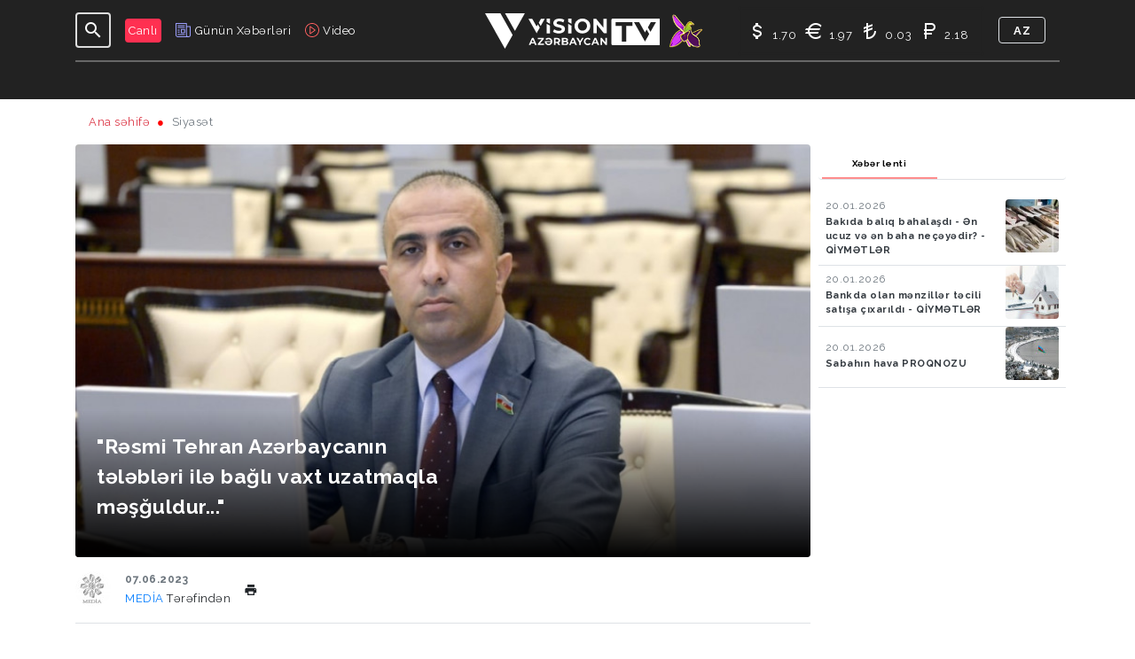

--- FILE ---
content_type: text/html; charset=UTF-8
request_url: https://visiontv.az/article/resmi-tehran-azerbaycanin-telebleri-ile-bagli-vaxt-uzatmaqla-mesguldur
body_size: 17215
content:
<!doctype html>
<html lang="az">
<head>
    <!-- Required meta tags -->
    <meta charset="utf-8">
    <meta name="viewport" content="width=device-width, initial-scale=1, shrink-to-fit=no, minimum-scale=1, maximum-scale=1">
    <meta name="csrf-token" content="4RHULDIFM0kiWU2hPN2ggGVpN3vYTEmUb8eRBSIO">
    <link rel="stylesheet" href="https://cdnjs.cloudflare.com/ajax/libs/tiny-slider/2.9.3/tiny-slider.css">
    <link rel="apple-touch-icon" sizes="180x180" href="https://visiontv.az/site_style/favico/apple-touch-icon.png">
    <link rel="icon" type="image/png" sizes="32x32" href="https://visiontv.az/site_style/favico/favicon-32x32.png">
    <link rel="icon" type="image/png" sizes="16x16" href="https://visiontv.az/site_style/favico/favicon-16x16.png">
    <link rel="manifest" href="https://visiontv.az/site_style/favico/site.webmanifest">
    <meta name="msapplication-TileColor" content="#da532c">
    <meta name="theme-color" content="#ffffff">

    <title>&quot;Rəsmi Tehran Azərbaycanın tələbləri ilə bağlı vaxt uzatmaqla məşğuldur...&quot;</title>
    <!-- Bootstrap CSS -->
    <link rel="stylesheet" href="https://stackpath.bootstrapcdn.com/bootstrap/4.5.2/css/bootstrap.min.css" integrity="sha384-JcKb8q3iqJ61gNV9KGb8thSsNjpSL0n8PARn9HuZOnIxN0hoP+VmmDGMN5t9UJ0Z" crossorigin="anonymous">

    <!-- Bootstrap CSS -->
    <link rel="stylesheet" href="https://visiontv.az/site_style/assets/style/main.css">

    <!-- Fonts -->
    <link href="https://fonts.googleapis.com/css2?family=Raleway:ital,wght@0,100;0,200;0,300;0,400;0,500;0,600;0,700;0,800;0,900;1,100;1,200;1,300;1,400;1,500;1,600;1,700;1,800;1,900&display=swap" rel="stylesheet">

    <!-- Material icon -->
    <link rel="stylesheet" href="https://cdnjs.cloudflare.com/ajax/libs/MaterialDesign-Webfont/5.0.45/css/materialdesignicons.min.css">

    <!-- Swiper's slider -->
    <link rel="stylesheet" href="https://unpkg.com/swiper/swiper-bundle.min.css">

    <!-- Font Awesome -->
    <link rel="stylesheet" href="https://visiontv.az/site_style/fonts/font-awesome/css/all.min.css">

    <script type='text/javascript' src='https://platform-api.sharethis.com/js/sharethis.js#property=5ff5cf622bc64600181b102a&product=sop' async='async'></script>

         <meta property='fb:app_id' content='1855815541367798' />
    <link rel="canonical" href="https://visiontv.az//article/resmi-tehran-azerbaycanin-telebleri-ile-bagli-vaxt-uzatmaqla-mesguldur" />
    <meta property="og:title" content="&quot;Rəsmi Tehran Azərbaycanın tələbləri ilə bağlı vaxt uzatmaqla məşğuldur...&quot; " />
    <meta property="og:description" content="Xarici işlər naziri Ceyhun Bayramov jurnalistlərə açıqlamasında bildirib ki, 2023-cü ilin yanvarında Azərbaycanın İrandakı səfirliyinə qarşı törədilmiş terror hadisəsinin araşdırılması ilə bağlı Azərbaycan tərəfinin gözləntiləri var və biz bunu İran tərəfinə açıq şəkildə çatdırmışıq. İran tərəfinin verdiyi məlumata görə, cinayət işi ilə bağlı istintaq hələ davam edir və ona görə də konkret nəticələr barədə hələ danışmaq tezdir. Biz hesab edirik ki, bu hadisə iki ölkə arasında münasibətlərə çox mənfi təsir edən amildir. Eyni zamanda, bizə bir neçə dəfə İran tərəfindən diplomatik missiyamızın fəaliyyətinin bərpa olunması ilə bağlı müraciətlər daxil olub. Ancaq təbii ki, bu məsələlər bir-birindən asılıdır və Azərbaycan tərəfi tam əmin olmalıdır ki, cinayətkarlar, sifarişçilər məsuliyyətə cəlb olunmalı, sərt şəkildə cəzalandırılmalıdır. Azərbaycan tərəfinə bununla bağlı bütün zəmanətlər sözdə deyil, əməldə verilməlidir."/>
    <meta property="og:image" content="https://visiontv.az/storage/news/images/2023/6/news/Bəhriz MƏHƏRRƏMOV DEPUTAT.jpg"/>
    <meta property="og:url" content="https://visiontv.az/article/resmi-tehran-azerbaycanin-telebleri-ile-bagli-vaxt-uzatmaqla-mesguldur" />
    <meta name="description" content="Xarici işlər naziri Ceyhun Bayramov jurnalistlərə açıqlamasında bildirib ki, 2023-cü ilin yanvarında Azərbaycanın İrandakı səfirliyinə qarşı törədilmiş terror hadisəsinin araşdırılması ilə bağlı Azərbaycan tərəfinin gözləntiləri var və biz bunu İran tərəfinə açıq şəkildə çatdırmışıq. İran tərəfinin verdiyi məlumata görə, cinayət işi ilə bağlı istintaq hələ davam edir və ona görə də konkret nəticələr barədə hələ danışmaq tezdir. Biz hesab edirik ki, bu hadisə iki ölkə arasında münasibətlərə çox mənfi təsir edən amildir. Eyni zamanda, bizə bir neçə dəfə İran tərəfindən diplomatik missiyamızın fəaliyyətinin bərpa olunması ilə bağlı müraciətlər daxil olub. Ancaq təbii ki, bu məsələlər bir-birindən asılıdır və Azərbaycan tərəfi tam əmin olmalıdır ki, cinayətkarlar, sifarişçilər məsuliyyətə cəlb olunmalı, sərt şəkildə cəzalandırılmalıdır. Azərbaycan tərəfinə bununla bağlı bütün zəmanətlər sözdə deyil, əməldə verilməlidir."/>
    <meta name="keywords" content="Xarici, işlər, naziri, Ceyhun, Bayramov, jurnalistlərə, açıqlamasında, bildirib, ki,, 2023-cü, ilin, yanvarında, Azərbaycanın, İrandakı, səfirliyinə, qarşı, törədilmiş, terror, hadisəsinin, araşdırılması, ilə, bağlı, Azərbaycan, tərəfinin, gözləntiləri, var, və, biz, bunu, İran, tərəfinə, açıq, şəkildə, çatdırmışıq, İran, tərəfinin, verdiyi, məlumata, görə,, cinayət, işi, ilə, bağlı, istintaq, hələ, davam, edir, və, ona, görə, də, konkret, nəticələr, barədə, hələ, danışmaq, tezdir, Biz, hesab, edirik, ki,, bu, hadisə, iki, ölkə, arasında, münasibətlərə, çox, mənfi, təsir, edən, amildir, Eyni, zamanda,, bizə, bir, neçə, dəfə, İran, tərəfindən, diplomatik, missiyamızın, fəaliyyətinin, bərpa, olunması, ilə, bağlı, müraciətlər, daxil, olub, Ancaq, təbii, ki,, bu, məsələlər, bir-birindən, asılıdır, və, Azərbaycan, tərəfi, tam, əmin, olmalıdır, ki,, cinayətkarlar,, sifarişçilər, məsuliyyətə, cəlb, olunmalı,, sərt, şəkildə, cəzalandırılmalıdır, Azərbaycan, tərəfinə, bununla, bağlı, bütün, zəmanətlər, sözdə, deyil,, əməldə, verilməlidir">
    <meta name="twitter:card" content="summary_large_image"/>
    <meta name="twitter:site" content="@visiontv.az"/>

    <!--Saytın titulu nədirsə o olacaq-->
    <meta name="twitter:title" content=""Rəsmi Tehran Azərbaycanın tələbləri ilə bağlı vaxt uzatmaqla məşğuldur...""/>
    <meta name="twitter:description" content="Xarici işlər naziri Ceyhun Bayramov jurnalistlərə açıqlamasında bildirib ki, 2023-cü ilin yanvarında Azərbaycanın İrandakı səfirliyinə qarşı törədilmiş terror hadisəsinin araşdırılması ilə bağlı Azərbaycan tərəfinin gözləntiləri var və biz bunu İran tərəfinə açıq şəkildə çatdırmışıq. İran tərəfinin verdiyi məlumata görə, cinayət işi ilə bağlı istintaq hələ davam edir və ona görə də konkret nəticələr barədə hələ danışmaq tezdir. Biz hesab edirik ki, bu hadisə iki ölkə arasında münasibətlərə çox mənfi təsir edən amildir. Eyni zamanda, bizə bir neçə dəfə İran tərəfindən diplomatik missiyamızın fəaliyyətinin bərpa olunması ilə bağlı müraciətlər daxil olub. Ancaq təbii ki, bu məsələlər bir-birindən asılıdır və Azərbaycan tərəfi tam əmin olmalıdır ki, cinayətkarlar, sifarişçilər məsuliyyətə cəlb olunmalı, sərt şəkildə cəzalandırılmalıdır. Azərbaycan tərəfinə bununla bağlı bütün zəmanətlər sözdə deyil, əməldə verilməlidir."/>
    <meta name="twitter:url" content="https://visiontv.az/article/resmi-tehran-azerbaycanin-telebleri-ile-bagli-vaxt-uzatmaqla-mesguldur"/>
    <meta name="twitter:domain" content="visiontv.az"/>
    <meta name="twitter:creator" content="@visiontv.az"/>
    <meta name="twitter:image" content="https://visiontv.az/storage/news/images/2023/6/news/Bəhriz MƏHƏRRƏMOV DEPUTAT.jpg"/>
    <meta name="twitter:account_id" content="1615310810"/>

<!-- Global site tag (gtag.js) - Google Analytics -->
    <script async src="https://www.googletagmanager.com/gtag/js?id=UA-41817162-1"></script>
    <script>
        window.dataLayer = window.dataLayer || [];
        function gtag(){dataLayer.push(arguments);}
        gtag('js', new Date());

        gtag('config', 'UA-41817162-1');
    </script>

    <script async src="//pagead2.googlesyndication.com/pagead/js/adsbygoogle.js"></script>
    <script>
        (adsbygoogle = window.adsbygoogle || []).push({
            google_ad_client: "ca-pub-8777753228002194",
            enable_page_level_ads: true
        });
    </script>

    <script>
        window.digitalks=window.digitalks||new function(){var t=this;t._e=[],t._c={},t.config=function(c){var i;t._c=c,t._c.script_id?((i=document.createElement("script")).src="//data.digitalks.az/v1/scripts/"+t._c.script_id+"/track.js?&cb="+Math.random(),i.async=!0,document.head.appendChild(i)):console.error("digitalks: script_id cannot be empty!")};["track","identify"].forEach(function(c){t[c]=function(){t._e.push([c].concat(Array.prototype.slice.call(arguments,0)))}})}

        digitalks.config({
            script_id: "2787ae44-3e26-4f40-b623-5ffe6c43e5b7",
            page_url: location.href,
            referrer: document.referrer
        })
    </script>

    <!-- Yandex.Metrika counter -->
    <script type="text/javascript" >
        (function(m,e,t,r,i,k,a){m[i]=m[i]||function(){(m[i].a=m[i].a||[]).push(arguments)};
            m[i].l=1*new Date();
            for (var j = 0; j < document.scripts.length; j++) {if (document.scripts[j].src === r) { return; }}
            k=e.createElement(t),a=e.getElementsByTagName(t)[0],k.async=1,k.src=r,a.parentNode.insertBefore(k,a)})
        (window, document, "script", "https://mc.yandex.ru/metrika/tag.js", "ym");

        ym(90684102, "init", {
            clickmap:true,
            trackLinks:true,
            accurateTrackBounce:true,
            webvisor:true
        });
    </script>
    <noscript><div><img src="https://mc.yandex.ru/watch/90684102" style="position:absolute; left:-9999px;" alt="" /></div></noscript>
    <!-- /Yandex.Metrika counter -->

</head>
<body>

<div class="main-header w-100  header-relative-max-1199 header-gradient-min-two " id="header-main">
    <div class="container-xl">
        <header class="header navbar navbar-expand-xl navbar-light position-relative w-100 p-0">

            <button class="navbar-toggler p-2 outline-none shadow-none mr-2" type="button" data-toggle="collapse" data-target="#navbarTogglerDemo01" aria-controls="navbarTogglerDemo01" aria-expanded="false" aria-label="Toggle navigation">
                <span class="navbar-toggler-icon filter-invert"></span>
            </button>

            <div class="search-icon rounded mr-3 position-relative d-none d-xl-inline-block">
                <button class="input-group-icon rounded p-0 bg-tr outline-none" id="searchToggler01"
                        data-toggle="collapse" data-target="#searchToggler01" aria-controls="searchToggler01"
                        aria-expanded="false" aria-label="Toggle navigation">
                    <i aria-hidden="true" class="mdi mdi-24px mdi-magnify text-white"></i>
                </button>
            </div>


            <nav class="collapse navbar-collapse navbar-shown tr-3s overflow-y-auto" id="navbarTogglerDemo01">

                <div class="d-flex align-items-center justify-content-space-between border-max-xl-bottom-dashed">

                    <div class="d-flex menu-lives">
                        <a href="https://visiontv.az/live-broadcast" class="d-flex align-items-center mr-1 mr-xl-3 p-2 p-xl-0">
                            <span class="text-unstyled text-white font-13 bg-live p-1 rounded">Canlı</span>
                        </a>
                        <a href="https://visiontv.az/today-news" class="d-flex align-items-center mr-1 mr-xl-3 p-2 p-xl-0">
                            <img src="https://visiontv.az/site_style/assets/images/news-admin.png" width="18" height="16" alt="">
                            <span class="ml-1 font-13 menu-live text-white  d-none d-xl-inline-block">
                                Günün Xəbərləri
                        </span>
                        </a>
                        <a href="https://visiontv.az/video-news" class="d-flex align-items-center p-2 p-xl-0">
                            <img src="https://visiontv.az/site_style/assets/images/video.png" alt="">
                            <span class="ml-1 font-13 menu-live text-white  d-none d-xl-inline-block">
                             Video
                        </span>
                        </a>

                    </div>

                </div>

                <div class="main-navbar" id="main-navbar">
                    <ul class="navbar-nav d-flex justify-content-center">


                        
                                                            <li class="nav-item">

                                                                            <span  data-value="1" style="cursor: default" data-menu="1" class="submenu nav-link text-uppercase dropdown-link p-0 font-13 mx-3 nav-before-right" role="button" data-toggle-menu="menu-50">
                                            Gündəlik
                                        </span>
                                    


                                    <div class="second-ul rounded" data-menu="menu-50">

                                        <div role="button" class="get-back py-2 px-3 d-xl-none text-white back-menu-icon pl-5 font-weight-bold" data-menu="menu-50">
                                            Geri
                                        </div>

                                        <div class="p-2">
                                            <ul class="px-xl-3 d-flex mb-3 list-style-type" role="menu">

                                                
                                                                                                    <li  role="presentation">
                                                        <a href="https://visiontv.az/categories/siyaset.html" role="menuitem"  data-value="1" data-menu="1" class="submenu d-block px-3 py-2 font-13 text-uppercase">
                                                            Siyasət
                                                        </a>
                                                    </li>
                                                                                                    <li  role="presentation">
                                                        <a href="https://visiontv.az/categories/iqtisadiyyat.html" role="menuitem"  data-value="2" data-menu="1" class="submenu d-block px-3 py-2 font-13 text-uppercase">
                                                            İqtisadiyyat
                                                        </a>
                                                    </li>
                                                                                                    <li  role="presentation">
                                                        <a href="https://visiontv.az/categories/medeniyyet.html" role="menuitem"  data-value="17" data-menu="1" class="submenu d-block px-3 py-2 font-13 text-uppercase">
                                                            Mədəniyyət
                                                        </a>
                                                    </li>
                                                                                                    <li  role="presentation">
                                                        <a href="https://visiontv.az/categories/sagliq.html" role="menuitem"  data-value="9" data-menu="1" class="submenu d-block px-3 py-2 font-13 text-uppercase">
                                                            Sağlıq
                                                        </a>
                                                    </li>
                                                                                                    <li  role="presentation">
                                                        <a href="https://visiontv.az/categories/texnologiya.html" role="menuitem"  data-value="21" data-menu="1" class="submenu d-block px-3 py-2 font-13 text-uppercase">
                                                            Texnologiya
                                                        </a>
                                                    </li>
                                                                                                    <li  role="presentation">
                                                        <a href="https://visiontv.az/categories/sou-bizness.html" role="menuitem"  data-value="33" data-menu="1" class="submenu d-block px-3 py-2 font-13 text-uppercase">
                                                            Şou-Bizness
                                                        </a>
                                                    </li>
                                                                                                    <li  role="presentation">
                                                        <a href="https://visiontv.az/categories/din.html" role="menuitem"  data-value="20" data-menu="1" class="submenu d-block px-3 py-2 font-13 text-uppercase">
                                                            Din
                                                        </a>
                                                    </li>
                                                                                                    <li  role="presentation">
                                                        <a href="https://visiontv.az/categories/hadise.html" role="menuitem"  data-value="28" data-menu="1" class="submenu d-block px-3 py-2 font-13 text-uppercase">
                                                            Hadisə
                                                        </a>
                                                    </li>
                                                                                                    <li  role="presentation">
                                                        <a href="https://visiontv.az/categories/idman.html" role="menuitem"  data-value="16" data-menu="1" class="submenu d-block px-3 py-2 font-13 text-uppercase">
                                                            İdman
                                                        </a>
                                                    </li>
                                                                                                    <li  role="presentation">
                                                        <a href="https://visiontv.az/categories/hava.html" role="menuitem"  data-value="13" data-menu="1" class="submenu d-block px-3 py-2 font-13 text-uppercase">
                                                            Hava
                                                        </a>
                                                    </li>
                                                                                                    <li  role="presentation">
                                                        <a href="https://visiontv.az/categories/burcler.html" role="menuitem"  data-value="14" data-menu="1" class="submenu d-block px-3 py-2 font-13 text-uppercase">
                                                            Bürclər
                                                        </a>
                                                    </li>
                                                                                            </ul>

                                            <div class="row d-none d-xl-flex no-gutters mx-n2" id="menuNews_1">
                                            </div>
                                        </div>

                                    </div>

                                </li>
                            

                            
                            
                        
                            

                                                            <li class="nav-item">
                                <span style="cursor: default"  class="nav-link text-uppercase dropdown-link p-0 font-13 mx-3 nav-before-right" role="button" data-toggle-menu="menu-34">
                                    Verilişlər
                                </span>

                                    <div class="second-ul rounded" data-menu="menu-34">

                                    <span role="button" class="get-back py-2 px-3 d-xl-none text-white" data-menu="menu-34">
                                        <i class="mdi mdi-chevron-left"></i>
                                        Geri
                                    </span>

                                        <div class="row p-2 align-items-center">
                                            <div class="col-12 col-xl-3">
                                                <div class="d-none d-xl-block">

                                                    <div class="second-ul-img">
                                                        <img src="https://visiontv.az/site_style/assets/images/programs/qardash_saati.png" class='image' alt="">
                                                    </div>

                                                    <div>
                                            <span class="text-white-50 font-10 font-weight-bold">
                                                <span>Həftə içi</span>
                                                <span>5 gün</span>
                                            </span>
                                                    </div>
                                                </div>
                                            </div>
                                            <div class="col-12 col-xl-9">
                                                <div class="row no-gutters">
                                                                                                            <div class="col-12 col-xl-4">
                                                            <ul class="px-xl-3 list-style-type second-ul-broadcasts" role="menu">
                                                                                                                                    <li role="presentation">
                                                                        <a href="https://visiontv.az/broadcast/qardas-saati.html" data-img="https://visiontv.az/site_style/assets/images/programs/qardash_saati.png" class="hoverlink d-block px-3 py-2 font-13 text-uppercase">
                                                                            Qardaş Saatı
                                                                        </a>
                                                                    </li>
                                                                                                                                    <li role="presentation">
                                                                        <a href="https://visiontv.az/broadcast/konul-bagi.html" data-img="https://visiontv.az/site_style/assets/images/programs/konul_bagi.png" class="hoverlink d-block px-3 py-2 font-13 text-uppercase">
                                                                            Könül Bağı
                                                                        </a>
                                                                    </li>
                                                                                                                                    <li role="presentation">
                                                                        <a href="https://visiontv.az/broadcast/xeberler.html" data-img="https://visiontv.az/site_style/assets/images/programs/xeberler.png" class="hoverlink d-block px-3 py-2 font-13 text-uppercase">
                                                                            Xəbərlər
                                                                        </a>
                                                                    </li>
                                                                                                                                    <li role="presentation">
                                                                        <a href="https://visiontv.az/broadcast/geopolitika.html" data-img="https://visiontv.az/site_style/assets/images/programs/geopolitika.png" class="hoverlink d-block px-3 py-2 font-13 text-uppercase">
                                                                            Geopolitika
                                                                        </a>
                                                                    </li>
                                                                                                                                    <li role="presentation">
                                                                        <a href="https://visiontv.az/broadcast/secim.html" data-img="https://visiontv.az/site_style/assets/images/programs/secim.png" class="hoverlink d-block px-3 py-2 font-13 text-uppercase">
                                                                            Seçim
                                                                        </a>
                                                                    </li>
                                                                                                                                    <li role="presentation">
                                                                        <a href="https://visiontv.az/broadcast/neft-axar.html" data-img="https://visiontv.az/site_style/assets/images/programs/neft_axar.png" class="hoverlink d-block px-3 py-2 font-13 text-uppercase">
                                                                            Neft Axar
                                                                        </a>
                                                                    </li>
                                                                                                                            </ul>
                                                        </div>
                                                                                                            <div class="col-12 col-xl-4">
                                                            <ul class="px-xl-3 list-style-type second-ul-broadcasts" role="menu">
                                                                                                                                    <li role="presentation">
                                                                        <a href="https://visiontv.az/broadcast/vision-show.html" data-img="https://visiontv.az/site_style/assets/images/programs/vision_show.png" class="hoverlink d-block px-3 py-2 font-13 text-uppercase">
                                                                            Vision Show
                                                                        </a>
                                                                    </li>
                                                                                                                                    <li role="presentation">
                                                                        <a href="https://visiontv.az/broadcast/monitor.html" data-img="https://visiontv.az/site_style/assets/images/programs/manitor.png" class="hoverlink d-block px-3 py-2 font-13 text-uppercase">
                                                                            Monitor
                                                                        </a>
                                                                    </li>
                                                                                                                                    <li role="presentation">
                                                                        <a href="https://visiontv.az/broadcast/yeri-gelmisken.html" data-img="https://visiontv.az/site_style/assets/images/programs/yeri_gelmisken.png" class="hoverlink d-block px-3 py-2 font-13 text-uppercase">
                                                                            Yeri gəlmişkən
                                                                        </a>
                                                                    </li>
                                                                                                                                    <li role="presentation">
                                                                        <a href="https://visiontv.az/broadcast/semimi-sohbet.html" data-img="https://visiontv.az/site_style/assets/images/programs/semimi_sohbet.png" class="hoverlink d-block px-3 py-2 font-13 text-uppercase">
                                                                            Səmimi Söhbət
                                                                        </a>
                                                                    </li>
                                                                                                                                    <li role="presentation">
                                                                        <a href="https://visiontv.az/broadcast/bu-bizik.html" data-img="https://visiontv.az/site_style/assets/images/programs/bu_bizik.png" class="hoverlink d-block px-3 py-2 font-13 text-uppercase">
                                                                            Bu bizik
                                                                        </a>
                                                                    </li>
                                                                                                                                    <li role="presentation">
                                                                        <a href="https://visiontv.az/broadcast/sen-kimsen.html" data-img="https://visiontv.az/site_style/assets/images/programs/sen_kimsen.png" class="hoverlink d-block px-3 py-2 font-13 text-uppercase">
                                                                            Sən kimsən
                                                                        </a>
                                                                    </li>
                                                                                                                            </ul>
                                                        </div>
                                                                                                            <div class="col-12 col-xl-4">
                                                            <ul class="px-xl-3 list-style-type second-ul-broadcasts" role="menu">
                                                                                                                                    <li role="presentation">
                                                                        <a href="https://visiontv.az/broadcast/alim-ol.html" data-img="https://visiontv.az/site_style/assets/images/programs/alim_ol.png" class="hoverlink d-block px-3 py-2 font-13 text-uppercase">
                                                                            Alim ol
                                                                        </a>
                                                                    </li>
                                                                                                                                    <li role="presentation">
                                                                        <a href="https://visiontv.az/broadcast/kilipler.html" data-img="https://visiontv.az/site_style/assets/images/programs/kilipler.png" class="hoverlink d-block px-3 py-2 font-13 text-uppercase">
                                                                            Kiliplər
                                                                        </a>
                                                                    </li>
                                                                                                                            </ul>
                                                        </div>
                                                                                                    </div>
                                            </div>
                                        </div>

                                    </div>

                                </li>
                            
                            
                        
                                                            <li class="nav-item">

                                                                            <span  data-value="22" style="cursor: default" data-menu="22" class="submenu nav-link text-uppercase dropdown-link p-0 font-13 mx-3 nav-before-right" role="button" data-toggle-menu="menu-3">
                                            ANALİTİKA
                                        </span>
                                    


                                    <div class="second-ul rounded" data-menu="menu-3">

                                        <div role="button" class="get-back py-2 px-3 d-xl-none text-white back-menu-icon pl-5 font-weight-bold" data-menu="menu-3">
                                            Geri
                                        </div>

                                        <div class="p-2">
                                            <ul class="px-xl-3 d-flex mb-3 list-style-type" role="menu">

                                                
                                                                                                    <li  role="presentation">
                                                        <a href="https://visiontv.az/categories/arasdirma.html" role="menuitem"  data-value="22" data-menu="22" class="submenu d-block px-3 py-2 font-13 text-uppercase">
                                                            Araşdırma
                                                        </a>
                                                    </li>
                                                                                                    <li  role="presentation">
                                                        <a href="https://visiontv.az/categories/konflikt.html" role="menuitem"  data-value="10" data-menu="22" class="submenu d-block px-3 py-2 font-13 text-uppercase">
                                                            Konflikt
                                                        </a>
                                                    </li>
                                                                                                    <li  role="presentation">
                                                        <a href="https://visiontv.az/categories/olke.html" role="menuitem"  data-value="7" data-menu="22" class="submenu d-block px-3 py-2 font-13 text-uppercase">
                                                            Ölkə
                                                        </a>
                                                    </li>
                                                                                                    <li  role="presentation">
                                                        <a href="https://visiontv.az/categories/region.html" role="menuitem"  data-value="8" data-menu="22" class="submenu d-block px-3 py-2 font-13 text-uppercase">
                                                            Region
                                                        </a>
                                                    </li>
                                                                                                    <li  role="presentation">
                                                        <a href="https://visiontv.az/categories/dunya.html" role="menuitem"  data-value="12" data-menu="22" class="submenu d-block px-3 py-2 font-13 text-uppercase">
                                                            Dünya
                                                        </a>
                                                    </li>
                                                                                                    <li  role="presentation">
                                                        <a href="https://visiontv.az/categories/tehsil.html" role="menuitem"  data-value="15" data-menu="22" class="submenu d-block px-3 py-2 font-13 text-uppercase">
                                                            Təhsil
                                                        </a>
                                                    </li>
                                                                                            </ul>

                                            <div class="row d-none d-xl-flex no-gutters mx-n2" id="menuNews_22">
                                            </div>
                                        </div>

                                    </div>

                                </li>
                            

                            
                            
                        
                                                            <li class="nav-item">

                                                                            <span  data-value="26" style="cursor: default" data-menu="31" class="submenu nav-link text-uppercase dropdown-link p-0 font-13 mx-3 nav-before-right" role="button" data-toggle-menu="menu-26">
                                            YAZARLAR
                                        </span>
                                    


                                    <div class="second-ul rounded" data-menu="menu-26">

                                        <div role="button" class="get-back py-2 px-3 d-xl-none text-white back-menu-icon pl-5 font-weight-bold" data-menu="menu-26">
                                            Geri
                                        </div>

                                        <div class="p-2">
                                            <ul class="px-xl-3 d-flex mb-3 list-style-type" role="menu">

                                                                                                    <li  role="presentation">
                                                        <a href="https://visiontv.az/writers.html" role="menuitem"  data-value="26" data-menu="31"  class="submenu d-block px-3 py-2 font-13 text-uppercase">
                                                            Köşə yazarları
                                                        </a>
                                                    </li>
                                                
                                                                                                    <li  role="presentation">
                                                        <a href="https://visiontv.az/categories/musahibe.html" role="menuitem"  data-value="31" data-menu="31" class="submenu d-block px-3 py-2 font-13 text-uppercase">
                                                            Müsahibə
                                                        </a>
                                                    </li>
                                                                                                    <li  role="presentation">
                                                        <a href="https://visiontv.az/categories/statuskar.html" role="menuitem"  data-value="18" data-menu="31" class="submenu d-block px-3 py-2 font-13 text-uppercase">
                                                            Statuskar
                                                        </a>
                                                    </li>
                                                                                                    <li  role="presentation">
                                                        <a href="https://visiontv.az/categories/foto-reportaj.html" role="menuitem"  data-value="29" data-menu="31" class="submenu d-block px-3 py-2 font-13 text-uppercase">
                                                            Foto Reportaj
                                                        </a>
                                                    </li>
                                                                                            </ul>

                                            <div class="row d-none d-xl-flex no-gutters mx-n2" id="menuNews_31">
                                            </div>
                                        </div>

                                    </div>

                                </li>
                            

                            
                            
                        
                            

                            
                                                                <li class="nav-item  position-relative" ><a href="https://visiontv.az/categories/formula-1.html"  class="nav-link text-uppercase dropdown-link p-0 font-13 mx-3 nav-before-right" >Formula 1 </a></li>
                            
                        
                        <li class="nav-item  position-relative">

                            <span style="cursor: default"  class="nav-link text-uppercase dropdown-link p-0 font-13 mx-3 nav-before-right" title="Yaddaş" role="button" data-toggle-menu="menu-9999">
                                Yaddaş
                            </span>

                            <div class="second-ul-two rounded" data-menu="menu-9999">

                                <div role="button" class="get-back py-2 px-3 d-xl-none text-white back-menu-icon pl-5 font-weight-bold" data-menu="menu-9999">
                                    Geri
                                </div>


                                <div class="px-2 pt-2 pb-1">
                                    <ul class="px-xl-2 list-style-type" role="menu">
                                                                                    <li  class="second-nav-item mb-xl-1"  role="presentation">
                                                <a href="https://visiontv.az/memorial/xankendi-10-01-1992.html" title="Xankəndi " role="menuitem" class="d-block px-3 py-2 font-13 text-uppercase">
                                                    Xankəndi
                                                </a>
                                            </li>
                                                                                    <li  class="second-nav-item mb-xl-1"  role="presentation">
                                                <a href="https://visiontv.az/memorial/xocali-26-02-1992.html" title="Xocalı " role="menuitem" class="d-block px-3 py-2 font-13 text-uppercase">
                                                    Xocalı
                                                </a>
                                            </li>
                                                                                    <li  class="second-nav-item mb-xl-1"  role="presentation">
                                                <a href="https://visiontv.az/memorial/shusha-08-05-1992.html" title="Şuşa " role="menuitem" class="d-block px-3 py-2 font-13 text-uppercase">
                                                    Şuşa
                                                </a>
                                            </li>
                                                                                    <li  class="second-nav-item mb-xl-1"  role="presentation">
                                                <a href="https://visiontv.az/memorial/lacın-18-05-1992.html" title="Laçın " role="menuitem" class="d-block px-3 py-2 font-13 text-uppercase">
                                                    Laçın
                                                </a>
                                            </li>
                                                                                    <li  class="second-nav-item mb-xl-1"  role="presentation">
                                                <a href="https://visiontv.az/memorial/xocavend-02-10-1992.html" title="Xocavənd " role="menuitem" class="d-block px-3 py-2 font-13 text-uppercase">
                                                    Xocavənd
                                                </a>
                                            </li>
                                                                                    <li  class="second-nav-item mb-xl-1"  role="presentation">
                                                <a href="https://visiontv.az/memorial/kəlbəcər-02-04-1993.html" title="Kəlbəcər " role="menuitem" class="d-block px-3 py-2 font-13 text-uppercase">
                                                    Kəlbəcər
                                                </a>
                                            </li>
                                                                                    <li  class="second-nav-item mb-xl-1"  role="presentation">
                                                <a href="https://visiontv.az/memorial/agdere-26-06-1993.html" title="Ağdərə " role="menuitem" class="d-block px-3 py-2 font-13 text-uppercase">
                                                    Ağdərə
                                                </a>
                                            </li>
                                                                                    <li  class="second-nav-item mb-xl-1"  role="presentation">
                                                <a href="https://visiontv.az/memorial/agdam-23-07-1993.html" title="Ağdam " role="menuitem" class="d-block px-3 py-2 font-13 text-uppercase">
                                                    Ağdam
                                                </a>
                                            </li>
                                                                                    <li  class="second-nav-item mb-xl-1"  role="presentation">
                                                <a href="https://visiontv.az/memorial/cebrayil-23-07-1993.html" title="Cəbrayıl " role="menuitem" class="d-block px-3 py-2 font-13 text-uppercase">
                                                    Cəbrayıl
                                                </a>
                                            </li>
                                                                                    <li  class="second-nav-item mb-xl-1"  role="presentation">
                                                <a href="https://visiontv.az/memorial/fuzuli-23-08-1993.html" title="Füzuli " role="menuitem" class="d-block px-3 py-2 font-13 text-uppercase">
                                                    Füzuli
                                                </a>
                                            </li>
                                                                                    <li  class="second-nav-item mb-xl-1"  role="presentation">
                                                <a href="https://visiontv.az/memorial/gubadli-23-08-1993.html" title="Qubadlı " role="menuitem" class="d-block px-3 py-2 font-13 text-uppercase">
                                                    Qubadlı
                                                </a>
                                            </li>
                                                                                    <li  class="second-nav-item mb-xl-1"  role="presentation">
                                                <a href="https://visiontv.az/memorial/zangilan-29-10-1993.html" title="Zəngilan " role="menuitem" class="d-block px-3 py-2 font-13 text-uppercase">
                                                    Zəngilan
                                                </a>
                                            </li>
                                                                            </ul>



                                </div>

                            </div>

                        </li>
                            <li class="nav-item  position-relative" ><a href="https://visiontv.az/professional-ethics.html"  class="nav-link text-uppercase dropdown-link p-0 font-13 mx-3 nav-before-right" >Peşə Etikası </a></li>
                        <li class="nav-item  position-relative">

                            <span style="cursor: default"  class="nav-link text-uppercase dropdown-link p-0 font-13 mx-3 nav-before-right" title="Biz kimik" role="button" data-toggle-menu="menu-4">
                                Biz kimik
                            </span>

                            <div class="second-ul-two rounded" data-menu="menu-4">

                                <div role="button" class="get-back py-2 px-3 d-xl-none text-white back-menu-icon pl-5 font-weight-bold" data-menu="menu-4">
                                    Geri
                                </div>
                                <div class="px-2 pt-2 pb-1">
                                    <ul class="px-xl-2 list-style-type" role="menu">
                                        <li  class="second-nav-item mb-xl-1"  role="presentation">
                                            <a href="https://visiontv.az/who-are-we.html#slide1" title="Haqqında" role="menuitem" class="d-block px-3 py-2 font-15 font-xl-13 text-uppercase">
                                                Haqqında
                                            </a>
                                        </li>
                                        <li  class="second-nav-item mb-xl-1"  role="presentation">
                                            <a href="https://visiontv.az/who-are-we.html#slide2" title="Strategiya" role="menuitem" class="d-block px-3 py-2 font-15 font-xl-13 text-uppercase">
                                                Strategiya
                                            </a>
                                        </li>
                                        <li  class="second-nav-item mb-xl-1"  role="presentation">
                                            <a href="https://visiontv.az/who-are-we.html#slide3" title="Rəhbərlik" role="menuitem" class="d-block px-3 py-2 font-15 font-xl-13 text-uppercase">
                                                Rəhbərlik
                                            </a>
                                        </li>
                                        <li  class="second-nav-item mb-xl-1"  role="presentation">
                                            <a href="https://visiontv.az/who-are-we.html#slide4" title="Əsas prinsiplər" role="menuitem" class="d-block px-3 py-2 font-15 font-xl-13 text-uppercase">
                                                Əsas prinsiplər
                                            </a>
                                        </li>
                                        <li  class="second-nav-item mb-xl-1"  role="presentation">
                                            <a href="https://visiontv.az/who-are-we.html#slide5" title="Üzvlük" role="menuitem" class="d-block px-3 py-2 font-15 font-xl-13 text-uppercase">
                                                Üzvlük
                                            </a>
                                        </li>
                                        <li  class="second-nav-item mb-xl-1"  role="presentation">
                                            <a href="https://visiontv.az/who-are-we.html#slide6" title="Reklam" role="menuitem" class="d-block px-3 py-2 font-15 font-xl-13 text-uppercase">
                                                Reklam
                                            </a>
                                        </li>
                                        <li  class="second-nav-item mb-xl-1"  role="presentation">
                                            <a href="https://visiontv.az/who-are-we.html#slide7" title="Əlaqə" role="menuitem" class="d-block px-3 py-2 font-15 font-xl-13 text-uppercase">
                                                Əlaqə
                                            </a>
                                        </li>
                                    </ul>
                                </div>

                            </div>

                        </li>
                        <li class="nav-item  position-relative" ><a href="https://visiontv.az/contact.html"  class="nav-link text-uppercase dropdown-link p-0 font-13 mx-3 nav-before-right" >Əlaqə </a></li>

                    </ul>
                </div>

                <form  action="https://visiontv.az/search" class="px-2 menu-search d-xl-none">
                    <div class="input-group my-1 focus-shadow-none">
                        <input type="text" class="form-control rounded-0" name="keyword" placeholder="Axtar..." aria-label="Axtar..." aria-describedby="button-addon2">
                        <div class="input-group-append">
                            <button class="btn btn-outline-secondary rounded-0" type="submit" id="button-addon2">
                                <i class="mdi mdi-magnify text-white"></i>
                            </button>
                        </div>
                    </div>
                </form>

                <div class="language px-3 ml-xl-0 d-flex d-xl-none align-items-center justify-content-space-between py-3 mb-4">
                                            <a  rel="alternate" title="az" hreflang="az" href="https://visiontv.az/az/article/resmi-tehran-azerbaycanin-telebleri-ile-bagli-vaxt-uzatmaqla-mesguldur" class="p-0 mx-1 mx-lg-2 font-12 pointer font-weight-bold text-uppercase text-white  active ">
                            azərbaycanca
                        </a>
                                            <a  rel="alternate" title="tr" hreflang="tr" href="https://visiontv.az/tr/article/resmi-tehran-azerbaycanin-telebleri-ile-bagli-vaxt-uzatmaqla-mesguldur" class="p-0 mx-1 mx-lg-2 font-12 pointer font-weight-bold text-uppercase text-white ">
                            Türkçe
                        </a>
                                            <a  rel="alternate" title="ru" hreflang="ru" href="https://visiontv.az/ru/article/resmi-tehran-azerbaycanin-telebleri-ile-bagli-vaxt-uzatmaqla-mesguldur" class="p-0 mx-1 mx-lg-2 font-12 pointer font-weight-bold text-uppercase text-white ">
                            русский
                        </a>
                                    </div>

                <div class="d-flex d-xl-none justify-content-space-between px-3 ml-xl-0 mb-4 py-2 border-max-xl-bottom-dashed" id="birjaMobil">
                    <div class="d-inline-block mr-2">
                        <i class="mdi mdi-currency-eur text-white"></i>
                        <span class="text-white font-13">
                                 0.00
                            </span>
                    </div>

                    <div class="d-inline-block mr-2">
                        <i class="mdi mdi-currency-usd text-white"></i>
                        <span class="text-white font-13">
                                0.00
                            </span>
                    </div>

                    <div class="d-inline-block mr-2">
                        <i class="mdi mdi-currency-try text-white"></i>
                        <span class="text-white font-13">
                                0.00
                            </span>
                    </div>

                    <div class="d-inline-block mr-2">
                        <i class="mdi mdi-currency-rub text-white"></i>
                        <span class="text-white font-13">
                                 0.00
                            </span>
                    </div>
                </div>

                <div class="position-absolute bottom-0 left-0 w-100 d-xl-none">

                    <div class="d-flex justify-content-space-between w-100 px-2">
                                                    <a href="https://www.facebook.com/visionaz" class="d-flex align-items-center justify-content-center measure-30" target="_blank">
                                <img src="https://visiontv.az/site_style/assets/images/fb.svg" alt=""  >
                            </a>
                                                    <a href="https://twitter.com/visiontvaz" class="d-flex align-items-center justify-content-center measure-30" target="_blank">
                                <img src="https://visiontv.az/site_style/assets/images/tw.svg" alt=""  >
                            </a>
                                                    <a href="https://www.linkedin.com/company/visiontvaz/about/" class="d-flex align-items-center justify-content-center measure-30" target="_blank">
                                <img src="https://visiontv.az/site_style/assets/images/link.svg" alt=""  >
                            </a>
                                                    <a href="https://instagram.com/" class="d-flex align-items-center justify-content-center measure-30" target="_blank">
                                <img src="https://visiontv.az/site_style/assets/images/in.svg" alt=""   width="38" height="18"  class="filter-invert" >
                            </a>
                                                    <a href="https://www.youtube.com/user/visiontvaz" class="d-flex align-items-center justify-content-center measure-30" target="_blank">
                                <img src="https://visiontv.az/site_style/assets/images/yt.svg" alt=""   width="38" height="18"  class="filter-invert" >
                            </a>
                                                    <a href="https://az.wikipedia.org/wiki/Vision_TV_(Az%C9%99rbaycan)" class="d-flex align-items-center justify-content-center measure-30" target="_blank">
                                <img src="https://visiontv.az/site_style/assets/images/w.svg" alt=""   width="38" height="18"  class="filter-invert" >
                            </a>
                                            </div>

                </div>

            </nav>



            <script src="https://ajax.googleapis.com/ajax/libs/jquery/3.5.1/jquery.min.js"></script>
            <script>
                $( document ).ready(function() {
                    $.ajaxSetup({
                        headers: {
                            'X-CSRF-TOKEN': $('meta[name="csrf-token"]').attr('content')
                        }
                    });

                    $(document).on("mouseenter", '.submenu', function() {

                        var  post_url = 'https://visiontv.az/menu-news'
                        var cat_id =  $(this).data('value');
                        var main_cat_id =  $(this).data('menu');

                        $.ajax({
                            method: "POST",
                            url: post_url,
                            data: {'cat_id':cat_id}
                        }).done(function( content ) {
                            $("#menuNews_"+main_cat_id).html(content);
                        });
                    });

                });

            </script>


            <a href="https://visiontv.az" class="navbar-brand logo mr-auto">
                <span class="d-flex align-items-center">
                    <span class="d-none d-md-inline-block pr-1">
                         <img src="https://visiontv.az/site_style/assets/images/logo/Group%20190.svg" alt="">
                    </span>
                    <span >
                      <img src="https://visiontv.az/site_style/assets/images/logo/visiontv_logo.svg" alt="">
                    </span>
                     <span style="margin-left: 10px">
                         <img src="https://visiontv.az/site_style/xb64.png" alt="">
                    </span>
                </span>
            </a>



            <div class="weather mr-md-3 mr-md-0">
                <div class="dropdown d-flex">

                    <div class="dropdown-menu dropdown-menu-right" aria-labelledby="dropdownMenuButton" id="birja">

                        <div class="d-inline-block mr-2">
                            <i class="mdi mdi-24px mdi-currency-usd text-white"></i>
                            <span class="text-white font-13">
                                 0.00
                            </span>
                        </div>

                        <div class="d-inline-block mr-2">
                            <i class="mdi mdi-24px mdi-currency-eur text-white"></i>
                            <span class="text-white font-13">
                                 0.00
                            </span>
                        </div>

                        <div class="d-inline-block mr-2">
                            <i class="mdi mdi-24px mdi-currency-try text-white"></i>
                            <span class="text-white font-13">
                                  0.00
                            </span>
                        </div>


                        <div class="d-inline-block mr-2">
                            <i class="mdi mdi-24px mdi-currency-rub text-white"></i>
                            <span class="text-white font-13">
                                0.00
                            </span>
                        </div>

                    </div>
                </div>
            </div>



            <div class="language d-none d-xl-inline-block">
                <div class="dropdown language mr-2 mr-md-3">

            <span class="btn dropdown-toggle font-weight-bold font-13 bg-tr text-white border text-uppercase rounded" role="button" id="lang menu"
                  data-toggle="dropdown" aria-haspopup="true" aria-expanded="false">
                az
            </span>

                    <div class="dropdown-menu border-0 shadow animated fadeInUp" aria-labelledby="lang menu" role="toolbar">
                                                                                                                                        <a  rel="alternate" title="Türkçe" hreflang="tr" href="https://visiontv.az/tr/article/resmi-tehran-azerbaycanin-telebleri-ile-bagli-vaxt-uzatmaqla-mesguldur" class="d-flex align-items-center justify-content-center dropdown-item font-13 bg-tr text-white border text-uppercase rounded mb-1">
                                    tr
                                </a>
                                                                                                                <a  rel="alternate" title="русский" hreflang="ru" href="https://visiontv.az/ru/article/resmi-tehran-azerbaycanin-telebleri-ile-bagli-vaxt-uzatmaqla-mesguldur" class="d-flex align-items-center justify-content-center dropdown-item font-13 bg-tr text-white border text-uppercase rounded mb-1">
                                    ru
                                </a>
                                                                        </div>

                </div>
            </div>
            <div class="main-search">
                <div class="collapse search-collapse" id="searchToggler01">
                    <div class="container position-relative">

                        <div class="d-flex w-100 my-3">
                            <div role="button"
                                 class="d-flex align-items-center justify-content-center ml-auto"
                                 id="searchToggler01" data-toggle="collapse" data-target="#searchToggler01"
                                 aria-controls="searchToggler01" aria-expanded="false" aria-label="Toggle navigation">
                                <div class="text-white mr-2 d-block">
                                    Bağla
                                </div>
                                <i class="mdi mdi-36px mdi-window-close text-white d-block"></i>
                            </div>
                        </div>

                        <div class="w-100 h-100vh d-flex align-items-center justify-content-center">
                            <div class="w-100 text-center">
                                <div class="text-muted-two mb-3 font-weight-bold">
                                    Axtarış sözünü daxil edin
                                </div>

                                <div class="d-flex justify-content-center w-100 pb-5 mb-5">
                                    <form  action="https://visiontv.az/search" method="get" class="d-flex justify-content-center w-100 pb-5 mb-5">

                                        <div class="input-active input-group mb-3 mb-lg-4 w-50">
                                            <input type="text" name="keyword"
                                                   class="form-control form-control-md rounded-pill text-white overflow-hide"
                                                   placeholder="Axtar"
                                                   aria-label="Axtar" required>
                                            <button class="bg-tr bottom-0 d-content">
                                                <i aria-hidden="true" class="mdi mdi-24px mdi-magnify"></i>
                                            </button>
                                        </div>

                                    </form>
                                </div>
                            </div>
                        </div>

                    </div>
                </div>
            </div>
        </header>
    </div>
</div>



<div class="container-lg pt-max-xl-60">
    <div class="page-header bg-white mt-42">
        <nav aria-label="breadcrumb" class="container-xl py-2 py-md-3">
            <ol class="breadcrumb bg-transparent small m-0 p-0 text-danger">
                <li class="breadcrumb-item">
                    <a href="https://visiontv.az" class="text-danger">Ana səhifə</a>
                </li>

                                    <li class="breadcrumb-item active" aria-current="page">
                        Siyasət
                    </li>
                
            </ol>
        </nav>
    </div>
</div>

<div class="news-detail-one mb-3">
    <div class="container-lg">
        <div class="row no-gutters mx-n2">

            <div class="col-12 col-md-9 px-2 mb-3">

                <div class="embed-responsive embed-responsive-16by9 img-scale mb-3 rounded">

                    <img src="https://visiontv.az/storage/news/images/2023/6/news/Bəhriz MƏHƏRRƏMOV DEPUTAT.jpg" alt="" width="" height="" class="embed-responsive-item cover tr-3s"/>





                    <div class="position-absolute z-index-1 bottom-0 w-100 px-3 px-lg-4 py-3 py-lg-4 img-gradient-bottom img-gradient-bottom-2">







                        <span class="text-white font-weight-bold font-16 font-lg-23 d-block max-width-400">
                             &quot;Rəsmi Tehran Azərbaycanın tələbləri ilə bağlı vaxt uzatmaqla məşğuldur...&quot;
                        </span>



                        <div class="d-flex mt-1 mt-lg-3">

                            












                        </div>

                    </div>

                </div>

                <div class="d-block d-md-flex align-items-center border-bottom pb-3 mb-3">

                                            <div class="media mb-2 mb-md-0 thumb">
                            <img src="https://visiontv.az/storage/authors/mini/143851200_3749374771823840_4068822979495520024_n.jpg" class="cover mr-3 rounded-circle"
                                 alt="&quot;Rəsmi Tehran Azərbaycanın tələbləri ilə bağlı vaxt uzatmaqla məşğuldur...&quot;">
                            <div class="media-body">
                                <span class="font-weight-bold text-muted font-12 d-block">
                                    07.06.2023
                                </span>
                                <span class="font-13">
                                    <a href="#">
                                        MEDİA
                                    </a>
                                    Tərəfindən
                                </span>
                            </div>
                        </div>
                    
                        <div style="cursor: pointer; float: right; width: 64px; margin-left: 15px;" onclick="window.print()" >
                            <i class="mdi mdi-printer"></i>
                        </div>




                    <div class="social-font-icon p-0 m-0 d-inline-flex ml-auto">
                        
                        <div class="sharethis-inline-share-buttons"></div>



                    </div>
                </div>



                <p class="mb-3" style="font-weight: bold">
                    Xarici işlər naziri Ceyhun Bayramov jurnalistlərə açıqlamasında bildirib ki, 2023-cü ilin yanvarında Azərbaycanın İrandakı səfirliyinə qarşı törədilmiş terror hadisəsinin araşdırılması ilə bağlı Azərbaycan tərəfinin gözləntiləri var və biz bunu İran tərəfinə açıq şəkildə çatdırmışıq. İran tərəfinin verdiyi məlumata görə, cinayət işi ilə bağlı istintaq hələ davam edir və ona görə də konkret nəticələr barədə hələ danışmaq tezdir. Biz hesab edirik ki, bu hadisə iki ölkə arasında münasibətlərə çox mənfi təsir edən amildir. Eyni zamanda, bizə bir neçə dəfə İran tərəfindən diplomatik missiyamızın fəaliyyətinin bərpa olunması ilə bağlı müraciətlər daxil olub. Ancaq təbii ki, bu məsələlər bir-birindən asılıdır və Azərbaycan tərəfi tam əmin olmalıdır ki, cinayətkarlar, sifarişçilər məsuliyyətə cəlb olunmalı, sərt şəkildə cəzalandırılmalıdır. Azərbaycan tərəfinə bununla bağlı bütün zəmanətlər sözdə deyil, əməldə verilməlidir.
                </p>


                    <a href="https://emlakbazari.az/properties?ref=c40a9b57d0ef347918888fbbb047cfcd" rel="nofollow noopener" target="_blank">
                        <div class="embed-responsive" style="max-width:728px; margin: 0 auto; border-radius: 7px;" >
                            <img src="https://emlakbazari.az/reklam/reklam_728_90.png" style="width: 100%">
                        </div>
                    </a>


                <div class="mb-3">
                    <p class="mb-3">
                        <p>Azərbaycan və İran arasındakı diplomatik əlaqələrdə hər hansısa irəliləyişin olacağı g&ouml;zlənilirmi? Bu barədə millət vəkili Bəhruz Məhərrəmovun <strong>Visiontv.az </strong>saytına bunları bildirdi:</p>

<p>&quot;Biz b&uuml;t&uuml;n d&uuml;nya xalqları ilə, o c&uuml;mlədən də qonşularımızla s&uuml;lh və əmin-amanlıq şəraitində yaşamağı arzulayırıq, o c&uuml;mlədən də İranla. Ortaq tariximiz, min illər davam edən əlaqələrimiz Azərbaycan-İran m&uuml;nasibətlərini ən y&uuml;ksək səviyyəyə y&uuml;ksəltmək &uuml;&ccedil;&uuml;n ciddi zəmin verir, lakin Tehranın x&uuml;susən son bir ne&ccedil;ə ildə y&uuml;r&uuml;td&uuml;y&uuml; siyasət b&uuml;t&uuml;n m&uuml;mk&uuml;n perspektivləri he&ccedil;ə endirir. İstər Birinci Qarabağ, istər Vətən m&uuml;haribəsi d&ouml;vr&uuml;ndə bizim İrandan ciddi g&ouml;zləntilərimiz olub, x&uuml;susən m&uuml;səlman Azərbaycanı &quot;İslam&quot; &nbsp;respublikasının haqq-ədalət yanlısı kimi davranacağını g&ouml;zləyirdi. Amma nə g&ouml;rd&uuml;k? İşğal&ccedil;ı Ermənistan m&uuml;haribəyə qədər, 44 g&uuml;nl&uuml;k savaş ərzində və sonra İran ərazisindən daşımalar, eləcə də hərbi sursat və avadanlığın daşınması &uuml;&ccedil;&uuml;n fəal şəkildə istifadə etdi, Tehran &ouml;z&uuml; həm işğal&ccedil;ıya, həm separat&ccedil;ılara a&ccedil;ıq dəstək verdi, habelə təlimlər ke&ccedil;məklə Azərbaycana g&uuml;c n&uuml;mayiş etdirdi.</p>

<p>Tehran b&uuml;t&uuml;n cəhdlərində lazımi forma və qaydada cavabını alıb yerinə oturdulduqdan sonra terror yoluna əl atdı. İlk n&ouml;vbədə Azərbaycandan olan bir qrup terror&ccedil;uya &nbsp;İranda sığınacaq verərək &nbsp;informasiya m&uuml;haribəsində anti-Azərbaycan, anti-t&uuml;rk fəaliyyətə, o c&uuml;mlədən insanların dini hisslərindən istifadə edərək onları Azərbaycanda d&ouml;vlət əleyhinə hazırlamaq kimi fəaliyyətə cəlb etdi. Daha sonra səfirliyimizə h&uuml;cum, ardınca deputatımıza sui-qəsd, o c&uuml;mlədən Azərbaycandakı casus şəbəkəsi ilə uğursuz şoular.<br />
Əlbəttə, Tehrandan b&uuml;t&uuml;n təcav&uuml;zkar cəhdlər ifşa edildi və İran &ouml;z&uuml; hər dəfə &ccedil;ətin duruma d&uuml;şd&uuml;. Lakin b&uuml;t&uuml;n hallarda biz hər dəfə m&uuml;əyyən k&ouml;rp&uuml;lər saxlamağa &ccedil;alışaraq yalnız &ouml;z&uuml;m&uuml;z&uuml; m&uuml;dafiə edib İrana həddini bilməsini təmin etmişik.</p>

<p>Cənab İlham Əliyevin Şuşada &ldquo;B&ouml;y&uuml;k Avrasiya geosiyasətinin formalaşması: ke&ccedil;mişdən bu g&uuml;nə və gələcəyə&rdquo; m&ouml;vzusunda beynəlxalq konfransda da ifadə etdiyi kimi, &quot;Qarşımızda Qarabağın və Şərqi Zəngəzurun yenidən qurulması kimi b&ouml;y&uuml;k &ccedil;ağırış və məsələ dayanır. Bizim he&ccedil; bir &ouml;lkə, x&uuml;susən də qonşu &ouml;lkə ilə hər hansı problemin olmasına ehtiyacımız yoxdur&quot;.</p>

<p>Təbii ki, biz İranla m&uuml;nasibətlərimizin gərgin qalmasını arzulamırıq, lakin bunun &uuml;&ccedil;&uuml;n maraqlarımızın, o c&uuml;mlədən b&ouml;lgədə s&uuml;lh və sabitliyin təhdid olunmadığına, İranın haqqa, h&uuml;quqa və qonşusuna h&ouml;rmətlə yanaşdığına əmin olmalıyıq. Bunun &uuml;&ccedil;&uuml;n isə Bakının &ccedil;ox sadə şərtləri var. D&ouml;vlət baş&ccedil;ısı mayın 3-də Şuşada &nbsp;həmin şərtləri a&ccedil;ıq formada ifadə etdi: &nbsp;</p>

<p>Birincisi, Azərbaycandan olan və İranda &ouml;z&uuml;nə sığınacaq tapmış terror&ccedil;uların ekstradisiyası baş tutsun.&nbsp;</p>

<p>İkincisi, səfirliyimizə qarşı t&ouml;rədilmiş terror h&uuml;cumu şəffaf araşdırılsın.&nbsp;Cənab Prezidentin də ifadə etdiyi kimi, &quot;Bizim tələblərimiz legitim və əsaslıdır. Əgər bu tələblər yerinə yetirilərsə, onda biz normallaşma haqqında danışa bilərik. Əgər yox, bu, belə də qalacaq&quot;.</p>

<p>Azərbaycan xarici işlər nazirinin m&ouml;vqeyini təhlil edərkən isə aydın olur ki, Tehran bizim tələblərimizlə bağlı faktiki olaraq sadəcə vaxt uzatmaqla məşğuldur &nbsp;və he&ccedil; bir əməli tədbir g&ouml;rm&uuml;r.&nbsp;</p>

<p>Bu mənada yalnız onu proqnozlaşdırmaq olar ki, hazırda he&ccedil; zaman olmadığı qədər &ccedil;ox aşağı səviyyədə olan Azərbaycan-İran m&uuml;nasibətləri hələ ki m&uuml;mk&uuml;n he&ccedil; nə vəd etmir. Prezident İlham Əliyevin də ifadə etdiyi kimi, &quot;bu, bizim se&ccedil;imimiz deyil. Lakin İranda hər kəs, b&uuml;t&uuml;n dairələr nəhayət anlamalıdır ki, hədə və terror dili Azərbaycanla işləməyəcək. Onlar bunu nə qədər tez anlasalar, biz normallaşma əlamətlərini bir o qədər tez g&ouml;rə bilərik&quot;.</p>

<p><strong>B&uuml;nyamin B&uuml;nyadzadə</strong></p>

<p><strong>Visiontv.az</strong></p>
                    </p>
                </div>
		         	 <hr>
  	         <br>


                <div class="section-four mb-3">














































































































































































                    <h3 class="text-uppercase font-weight-bold border-bottom-gr-black-2 px-1 py-2 font-20 mb-3">
    Gündəlik
</h3>

<div class="analytics-slider mb-3">
         <div class="item">
        <a href="https://visiontv.az/article/bakida-baliq-bahalasdi-en-ucuz-ve-en-baha-neceyedir-qiymetler">
            <div class="embed-responsive embed-responsive-16by9 rounded img-scale">
                <img class="embed-responsive-item cover tr-3s" src="https://visiontv.az/storage/news/images/2026/1/small/baliq333.webp">
                            </div>
            <div>
                <span class="text-muted font-10 font-weight-bold">
                    <span>İqtisadiyyat</span> <span>
                        20.01.2026
                    </span>
                </span>
                <span class="font-weight-bold d-block font-14 text-dark">
                    Bakıda balıq bahalaşdı - Ən ucuz və ən baha neçəyədir? - QİYMƏTLƏR
                </span>
            </div>
        </a>
    </div>
         <div class="item">
        <a href="https://visiontv.az/article/bankda-olan-menziller-tecili-satisa-cixarildi-qiymetler">
            <div class="embed-responsive embed-responsive-16by9 rounded img-scale">
                <img class="embed-responsive-item cover tr-3s" src="https://visiontv.az/storage/news/images/2026/1/small/menzil-acar33.jpeg">
                            </div>
            <div>
                <span class="text-muted font-10 font-weight-bold">
                    <span>İqtisadiyyat</span> <span>
                        20.01.2026
                    </span>
                </span>
                <span class="font-weight-bold d-block font-14 text-dark">
                    Bankda olan mənzillər təcili satışa çıxarıldı - QİYMƏTLƏR
                </span>
            </div>
        </a>
    </div>
         <div class="item">
        <a href="https://visiontv.az/article/sabahin-hava-proqnozu-114368">
            <div class="embed-responsive embed-responsive-16by9 rounded img-scale">
                <img class="embed-responsive-item cover tr-3s" src="https://visiontv.az/storage/news/images/2026/1/small/baki-qar32542.jpg">
                            </div>
            <div>
                <span class="text-muted font-10 font-weight-bold">
                    <span>Hava</span> <span>
                        20.01.2026
                    </span>
                </span>
                <span class="font-weight-bold d-block font-14 text-dark">
                    Sabahın hava PROQNOZU
                </span>
            </div>
        </a>
    </div>
         <div class="item">
        <a href="https://visiontv.az/article/prezident-ilham-eliyev-davosda-avropa-yenidenqurma-ve-inkisaf-bankinin-prezidenti-ile-gorusub">
            <div class="embed-responsive embed-responsive-16by9 rounded img-scale">
                <img class="embed-responsive-item cover tr-3s" src="https://visiontv.az/storage/news/images/2026/1/small/davos-forum343.jpg">
                            </div>
            <div>
                <span class="text-muted font-10 font-weight-bold">
                    <span>Siyasət</span> <span>
                        20.01.2026
                    </span>
                </span>
                <span class="font-weight-bold d-block font-14 text-dark">
                    Prezident İlham Əliyev Davosda Avropa Yenidənqurma və İnkişaf Bankının prezidenti ilə görüşüb
                </span>
            </div>
        </a>
    </div>
         <div class="item">
        <a href="https://visiontv.az/article/zayed-insan-qardasligi-mukafatini-almaq-menim-ucun-boyuk-serefdir">
            <div class="embed-responsive embed-responsive-16by9 rounded img-scale">
                <img class="embed-responsive-item cover tr-3s" src="https://visiontv.az/storage/news/images/2026/1/small/ilham-davos77.jpg">
                            </div>
            <div>
                <span class="text-muted font-10 font-weight-bold">
                    <span>Siyasət</span> <span>
                        20.01.2026
                    </span>
                </span>
                <span class="font-weight-bold d-block font-14 text-dark">
                    “Zayed İnsan Qardaşlığı Mükafatı”nı almaq mənim üçün böyük şərəfdir
                </span>
            </div>
        </a>
    </div>
         <div class="item">
        <a href="https://visiontv.az/article/prezident-ilham-eliyev-davosda-jp-morgan-sirketinin-sedri-ve-bas-icraci-direktoru-ile-gorusub-114409">
            <div class="embed-responsive embed-responsive-16by9 rounded img-scale">
                <img class="embed-responsive-item cover tr-3s" src="https://visiontv.az/storage/news/images/2026/1/small/morgan45344.jpg">
                            </div>
            <div>
                <span class="text-muted font-10 font-weight-bold">
                    <span>Siyasət</span> <span>
                        20.01.2026
                    </span>
                </span>
                <span class="font-weight-bold d-block font-14 text-dark">
                    Prezident İlham Əliyev Davosda “J.P. Morgan” şirkətinin sədri və baş icraçı direktoru ilə görüşüb
                </span>
            </div>
        </a>
    </div>
         <div class="item">
        <a href="https://visiontv.az/article/azerbaycan-prezidenti-cenubi-qafqaz-yeni-inkisaf-merhelesine-daxil-olur">
            <div class="embed-responsive embed-responsive-16by9 rounded img-scale">
                <img class="embed-responsive-item cover tr-3s" src="https://visiontv.az/storage/news/images/2026/1/small/ilham-davos111.jpg">
                            </div>
            <div>
                <span class="text-muted font-10 font-weight-bold">
                    <span>Siyasət</span> <span>
                        20.01.2026
                    </span>
                </span>
                <span class="font-weight-bold d-block font-14 text-dark">
                    Azərbaycan Prezidenti: Cənubi Qafqaz yeni inkişaf mərhələsinə daxil olur
                </span>
            </div>
        </a>
    </div>
         <div class="item">
        <a href="https://visiontv.az/article/prezident-ilham-eliyev-davosda-jp-morgan-sirketinin-sedri-ve-bas-icraci-direktoru-ile-gorusub">
            <div class="embed-responsive embed-responsive-16by9 rounded img-scale">
                <img class="embed-responsive-item cover tr-3s" src="https://visiontv.az/storage/news/images/2026/1/small/morgan434.jpg">
                            </div>
            <div>
                <span class="text-muted font-10 font-weight-bold">
                    <span>Siyasət</span> <span>
                        20.01.2026
                    </span>
                </span>
                <span class="font-weight-bold d-block font-14 text-dark">
                    Prezident İlham Əliyev Davosda “J.P. Morgan” şirkətinin sədri və baş icraçı direktoru ilə görüşüb
                </span>
            </div>
        </a>
    </div>
    </div>

                </div>

            </div>


            <div class="col-12 col-md-3 px-2">
    <div class="sticky-bottom">
        <div class="d-block">
            <div class="row">
                <div class="col-12 px-1 px-md-2 pb-3">
                    <div class="list-group user-list px-1 pt-1 border-bottom listmenu-filter" id="list-tab"
                         role="tablist">

                        <a  href="https://visiontv.az/today-news" class="list-group-item list-group-item-action radius-0 border-0 d-inline float-left font-10 active">
                                <span class="py-1 d-block font-weight-bold">
                                    Xəbər lenti
                                </span>
                        </a>

                    </div>
                </div>

                <div class="col-12 px-1 px-md-2 mb-2">
                    <div class="tab-content" id="nav-tabContent2">

                        <div class="tab-pane fade show active" id="list-home2" role="tabpanel"
                             aria-labelledby="list-home2-list">

                                                            <div class="pb-2 border-bottom mb-2 mb-md-0">
                                      <a href="https://visiontv.az/article/bakida-baliq-bahalasdi-en-ucuz-ve-en-baha-neceyedir-qiymetler" class="text-dark">
                                        <div class="media align-items-center align-items-flex-end px-2">
                                            <div class="media-body">
                                                <span class="text-muted font-12">
                                                    20.01.2026
                                                </span>
                                                <p class="mb-0 font-weight-bold font-11 line-clamp line-3">
                                                  Bakıda balıq bahalaşdı - Ən ucuz və ən baha neçəyədir? - QİYMƏTLƏR
                                                </p>
                                            </div>
                                            <img src="https://visiontv.az/storage/news/images/2026/1/mini/baliq333.webp"
                                                 class="measure-60 ml-2 cover rounded"
                                                 alt="Bakıda balıq bahalaşdı - Ən ucuz və ən baha neçəyədir? - QİYMƏTLƏR">
                                        </div>
                                    </a>
                                </div>
                                                                                                                            <div class="pb-2 border-bottom mb-2 mb-md-0">
                                      <a href="https://visiontv.az/article/bankda-olan-menziller-tecili-satisa-cixarildi-qiymetler" class="text-dark">
                                        <div class="media align-items-center align-items-flex-end px-2">
                                            <div class="media-body">
                                                <span class="text-muted font-12">
                                                    20.01.2026
                                                </span>
                                                <p class="mb-0 font-weight-bold font-11 line-clamp line-3">
                                                  Bankda olan mənzillər təcili satışa çıxarıldı - QİYMƏTLƏR
                                                </p>
                                            </div>
                                            <img src="https://visiontv.az/storage/news/images/2026/1/mini/menzil-acar33.jpeg"
                                                 class="measure-60 ml-2 cover rounded"
                                                 alt="Bankda olan mənzillər təcili satışa çıxarıldı - QİYMƏTLƏR">
                                        </div>
                                    </a>
                                </div>
                                                                                                                            <div class="pb-2 border-bottom mb-2 mb-md-0">
                                      <a href="https://visiontv.az/article/sabahin-hava-proqnozu-114368" class="text-dark">
                                        <div class="media align-items-center align-items-flex-end px-2">
                                            <div class="media-body">
                                                <span class="text-muted font-12">
                                                    20.01.2026
                                                </span>
                                                <p class="mb-0 font-weight-bold font-11 line-clamp line-3">
                                                  Sabahın hava PROQNOZU
                                                </p>
                                            </div>
                                            <img src="https://visiontv.az/storage/news/images/2026/1/mini/baki-qar32542.jpg"
                                                 class="measure-60 ml-2 cover rounded"
                                                 alt="Sabahın hava PROQNOZU">
                                        </div>
                                    </a>
                                </div>
                                                                    <div class="d-block mb-3 mt-2">

                                        <div class="embed-responsive embed-responsive-180">
                                            <ins data-revive-zoneid="183" data-revive-id="144e1bb6fa796840b2323709bbb2f595"></ins>
                                            <script async src="//ads2.imv.az/www/delivery/asyncjs.php"></script>
                                        </div>
                                    </div>
                                                                    <a href="https://visiontv.az/article/din-in-sexsi-heyeti-20-yanvar-sehidlerinin-xatiresini-yad-edib" class="embed-responsive embed-responsive-16by9 rounded img-scale mb-2">
                                        <img class="embed-responsive-item cover tr-3s"
                                             src="https://visiontv.az/storage/news/images/2026/1/small/din-yanvar543.webp">
                                        <div class="position-absolute bottom-0 left-0 p-3 w-100 d-flex img-gradient-bottom z-index-1">
                                        <span class="border-2 rounded measure-35 d-flex align-items-center bg-gr-black mr-2">
                                            <i class="mdi mdi-24px mdi-play text-white"></i>
                                        </span>
                                                            <span class="line-clamp line-2 font-13 font-weight-bold text-white">
                                            DİN-in şəxsi heyəti 20 Yanvar şəhidlərinin xatirəsini yad edib
                                        </span>
                                        </div>
                                    </a>
                                                                                                            <a href="https://visiontv.az/article/yasat-fondu-sehidimiz-zerbeli-qafarovun-ailesine-destek-gosterib" class="embed-responsive embed-responsive-16by9 rounded img-scale mb-2">
                                        <img class="embed-responsive-item cover tr-3s"
                                             src="https://visiontv.az/storage/news/images/2026/1/small/zerbeli4343.webp">
                                        <div class="position-absolute bottom-0 left-0 p-3 w-100 d-flex img-gradient-bottom z-index-1">
                                        <span class="border-2 rounded measure-35 d-flex align-items-center bg-gr-black mr-2">
                                            <i class="mdi mdi-24px mdi-play text-white"></i>
                                        </span>
                                                            <span class="line-clamp line-2 font-13 font-weight-bold text-white">
                                            &quot;YAŞAT&quot; Fondu şəhidimiz Zərbəli Qafarovun ailəsinə dəstək göstərib
                                        </span>
                                        </div>
                                    </a>
                                                                                                                                                                <div class="pb-2 border-bottom mb-2 mb-md-0">
                                      <a href="https://visiontv.az/article/dovlet-eleyhine-cagirislarda-teqsirlendirilen-vaqif-allahverdiyeve-hokm-oxunub" class="text-dark">
                                        <div class="media align-items-center align-items-flex-end px-2">
                                            <div class="media-body">
                                                <span class="text-muted font-12">
                                                    20.01.2026
                                                </span>
                                                <p class="mb-0 font-weight-bold font-11 line-clamp line-3">
                                                  Dövlət əleyhinə çağırışlarda təqsirləndirilən Vaqif Allahverdiyevə hökm oxunub
                                                </p>
                                            </div>
                                            <img src="https://visiontv.az/storage/news/images/2026/1/mini/allahverdiyev3434.jpg"
                                                 class="measure-60 ml-2 cover rounded"
                                                 alt="Dövlət əleyhinə çağırışlarda təqsirləndirilən Vaqif Allahverdiyevə hökm oxunub">
                                        </div>
                                    </a>
                                </div>
                                                                                                                            <div class="pb-2 border-bottom mb-2 mb-md-0">
                                      <a href="https://visiontv.az/article/prezident-ilham-eliyev-davosda-avropa-yenidenqurma-ve-inkisaf-bankinin-prezidenti-ile-gorusub" class="text-dark">
                                        <div class="media align-items-center align-items-flex-end px-2">
                                            <div class="media-body">
                                                <span class="text-muted font-12">
                                                    20.01.2026
                                                </span>
                                                <p class="mb-0 font-weight-bold font-11 line-clamp line-3">
                                                  Prezident İlham Əliyev Davosda Avropa Yenidənqurma və İnkişaf Bankının prezidenti ilə görüşüb
                                                </p>
                                            </div>
                                            <img src="https://visiontv.az/storage/news/images/2026/1/mini/davos-forum343.jpg"
                                                 class="measure-60 ml-2 cover rounded"
                                                 alt="Prezident İlham Əliyev Davosda Avropa Yenidənqurma və İnkişaf Bankının prezidenti ilə görüşüb">
                                        </div>
                                    </a>
                                </div>
                                                                                                                            <div class="pb-2 border-bottom mb-2 mb-md-0">
                                      <a href="https://visiontv.az/article/zelenski-helelik-ukraynada-qaldigini-davosa-getmediyini-bildirib" class="text-dark">
                                        <div class="media align-items-center align-items-flex-end px-2">
                                            <div class="media-body">
                                                <span class="text-muted font-12">
                                                    20.01.2026
                                                </span>
                                                <p class="mb-0 font-weight-bold font-11 line-clamp line-3">
                                                  Zelenski hələlik Ukraynada qaldığını, Davosa getmədiyini bildirib
                                                </p>
                                            </div>
                                            <img src="https://visiontv.az/storage/news/images/2026/1/mini/zelenski4342.jpg"
                                                 class="measure-60 ml-2 cover rounded"
                                                 alt="Zelenski hələlik Ukraynada qaldığını, Davosa getmədiyini bildirib">
                                        </div>
                                    </a>
                                </div>
                                                                                                                            <div class="pb-2 border-bottom mb-2 mb-md-0">
                                      <a href="https://visiontv.az/article/zayed-insan-qardasligi-mukafatini-almaq-menim-ucun-boyuk-serefdir" class="text-dark">
                                        <div class="media align-items-center align-items-flex-end px-2">
                                            <div class="media-body">
                                                <span class="text-muted font-12">
                                                    20.01.2026
                                                </span>
                                                <p class="mb-0 font-weight-bold font-11 line-clamp line-3">
                                                  “Zayed İnsan Qardaşlığı Mükafatı”nı almaq mənim üçün böyük şərəfdir
                                                </p>
                                            </div>
                                            <img src="https://visiontv.az/storage/news/images/2026/1/mini/ilham-davos77.jpg"
                                                 class="measure-60 ml-2 cover rounded"
                                                 alt="“Zayed İnsan Qardaşlığı Mükafatı”nı almaq mənim üçün böyük şərəfdir">
                                        </div>
                                    </a>
                                </div>
                                                                                                                            <div class="pb-2 border-bottom mb-2 mb-md-0">
                                      <a href="https://visiontv.az/article/kremlin-son-savasi-ssri-ni-qorumaq-isteyenlerin-meglubiyyeti-video" class="text-dark">
                                        <div class="media align-items-center align-items-flex-end px-2">
                                            <div class="media-body">
                                                <span class="text-muted font-12">
                                                    20.01.2026
                                                </span>
                                                <p class="mb-0 font-weight-bold font-11 line-clamp line-3">
                                                  Kremlin son savaşı: SSRİ-ni qorumaq istəyənlərin məğlubiyyəti - VİDEO
                                                </p>
                                            </div>
                                            <img src="https://visiontv.az/storage/news/images/2026/1/mini/shohret12.jpg"
                                                 class="measure-60 ml-2 cover rounded"
                                                 alt="Kremlin son savaşı: SSRİ-ni qorumaq istəyənlərin məğlubiyyəti - VİDEO">
                                        </div>
                                    </a>
                                </div>
                                                                                                                            <div class="pb-2 border-bottom mb-2 mb-md-0">
                                      <a href="https://visiontv.az/article/prezident-ilham-eliyev-davosda-jp-morgan-sirketinin-sedri-ve-bas-icraci-direktoru-ile-gorusub-114409" class="text-dark">
                                        <div class="media align-items-center align-items-flex-end px-2">
                                            <div class="media-body">
                                                <span class="text-muted font-12">
                                                    20.01.2026
                                                </span>
                                                <p class="mb-0 font-weight-bold font-11 line-clamp line-3">
                                                  Prezident İlham Əliyev Davosda “J.P. Morgan” şirkətinin sədri və baş icraçı direktoru ilə görüşüb
                                                </p>
                                            </div>
                                            <img src="https://visiontv.az/storage/news/images/2026/1/mini/morgan45344.jpg"
                                                 class="measure-60 ml-2 cover rounded"
                                                 alt="Prezident İlham Əliyev Davosda “J.P. Morgan” şirkətinin sədri və baş icraçı direktoru ilə görüşüb">
                                        </div>
                                    </a>
                                </div>
                                                                                                                            <div class="pb-2 border-bottom mb-2 mb-md-0">
                                      <a href="https://visiontv.az/article/prezident-ilham-eliyev-davosda-euronewsa-musahibe-verib-114408" class="text-dark">
                                        <div class="media align-items-center align-items-flex-end px-2">
                                            <div class="media-body">
                                                <span class="text-muted font-12">
                                                    20.01.2026
                                                </span>
                                                <p class="mb-0 font-weight-bold font-11 line-clamp line-3">
                                                  Prezident İlham Əliyev Davosda “Euronews”a müsahibə verib
                                                </p>
                                            </div>
                                            <img src="https://visiontv.az/storage/news/images/2026/1/mini/davos-musahibe34.jpg"
                                                 class="measure-60 ml-2 cover rounded"
                                                 alt="Prezident İlham Əliyev Davosda “Euronews”a müsahibə verib">
                                        </div>
                                    </a>
                                </div>
                                                                                                                            <div class="pb-2 border-bottom mb-2 mb-md-0">
                                      <a href="https://visiontv.az/article/azerbaycan-prezidenti-cenubi-qafqaz-yeni-inkisaf-merhelesine-daxil-olur" class="text-dark">
                                        <div class="media align-items-center align-items-flex-end px-2">
                                            <div class="media-body">
                                                <span class="text-muted font-12">
                                                    20.01.2026
                                                </span>
                                                <p class="mb-0 font-weight-bold font-11 line-clamp line-3">
                                                  Azərbaycan Prezidenti: Cənubi Qafqaz yeni inkişaf mərhələsinə daxil olur
                                                </p>
                                            </div>
                                            <img src="https://visiontv.az/storage/news/images/2026/1/mini/ilham-davos111.jpg"
                                                 class="measure-60 ml-2 cover rounded"
                                                 alt="Azərbaycan Prezidenti: Cənubi Qafqaz yeni inkişaf mərhələsinə daxil olur">
                                        </div>
                                    </a>
                                </div>
                                                                                                                                        <a href="https://visiontv.az/article/cebrayil-ve-fuzulide-aciq-erazilerde-bas-vermis-yanginlar-sondurulub" class="embed-responsive embed-responsive-16by9 rounded img-scale mb-2">
                                        <img class="embed-responsive-item cover tr-3s"
                                             src="https://visiontv.az/storage/news/images/2026/1/small/yangin-cebrayil56.jpg">
                                        <div class="position-absolute bottom-0 left-0 p-3 w-100 d-flex img-gradient-bottom z-index-1">
                                        <span class="border-2 rounded measure-35 d-flex align-items-center bg-gr-black mr-2">
                                            <i class="mdi mdi-24px mdi-play text-white"></i>
                                        </span>
                                            <span class="line-clamp line-2 font-13 font-weight-bold text-white">
                                            Cəbrayıl və Füzulidə açıq ərazilərdə baş vermiş yanğınlar söndürülüb
                                        </span>
                                        </div>
                                    </a>
                                                                                                                                <div class="pb-2 border-bottom mb-2 mb-md-0">
                                      <a href="https://visiontv.az/article/prezident-ilham-eliyev-davosda-jp-morgan-sirketinin-sedri-ve-bas-icraci-direktoru-ile-gorusub" class="text-dark">
                                        <div class="media align-items-center align-items-flex-end px-2">
                                            <div class="media-body">
                                                <span class="text-muted font-12">
                                                    20.01.2026
                                                </span>
                                                <p class="mb-0 font-weight-bold font-11 line-clamp line-3">
                                                  Prezident İlham Əliyev Davosda “J.P. Morgan” şirkətinin sədri və baş icraçı direktoru ilə görüşüb
                                                </p>
                                            </div>
                                            <img src="https://visiontv.az/storage/news/images/2026/1/mini/morgan434.jpg"
                                                 class="measure-60 ml-2 cover rounded"
                                                 alt="Prezident İlham Əliyev Davosda “J.P. Morgan” şirkətinin sədri və baş icraçı direktoru ilə görüşüb">
                                        </div>
                                    </a>
                                </div>
                                                                                                                            <div class="pb-2 border-bottom mb-2 mb-md-0">
                                      <a href="https://visiontv.az/article/azerbaycandan-ukraynaya-1-milyon-abs-dollari-hecminde-humanitar-yardim-yola-salinib" class="text-dark">
                                        <div class="media align-items-center align-items-flex-end px-2">
                                            <div class="media-body">
                                                <span class="text-muted font-12">
                                                    20.01.2026
                                                </span>
                                                <p class="mb-0 font-weight-bold font-11 line-clamp line-3">
                                                  Azərbaycandan Ukraynaya 1 milyon ABŞ dolları həcmində humanitar yardım yola salınıb
                                                </p>
                                            </div>
                                            <img src="https://visiontv.az/storage/news/images/2026/1/mini/ukr-tir343.jpeg"
                                                 class="measure-60 ml-2 cover rounded"
                                                 alt="Azərbaycandan Ukraynaya 1 milyon ABŞ dolları həcmində humanitar yardım yola salınıb">
                                        </div>
                                    </a>
                                </div>
                                                                                                                            <div class="pb-2 border-bottom mb-2 mb-md-0">
                                      <a href="https://visiontv.az/article/faiceye-ilk-siyasi-huquqi-qiymet-umummilli-lider-heyder-eliyev-terefinden-verildi" class="text-dark">
                                        <div class="media align-items-center align-items-flex-end px-2">
                                            <div class="media-body">
                                                <span class="text-muted font-12">
                                                    20.01.2026
                                                </span>
                                                <p class="mb-0 font-weight-bold font-11 line-clamp line-3">
                                                  Faicəyə ilk siyasi-hüquqi qiymət Ümummilli Lider Heydər Əliyev tərəfindən verildi
                                                </p>
                                            </div>
                                            <img src="https://visiontv.az/storage/news/images/2026/1/mini/vugar.jpg"
                                                 class="measure-60 ml-2 cover rounded"
                                                 alt="Faicəyə ilk siyasi-hüquqi qiymət Ümummilli Lider Heydər Əliyev tərəfindən verildi">
                                        </div>
                                    </a>
                                </div>
                                                                                                                            <div class="pb-2 border-bottom mb-2 mb-md-0">
                                      <a href="https://visiontv.az/article/avropa-ittifaqi-qrenlandiyaya-investisiyani-ciddi-hecmde-artiracaq" class="text-dark">
                                        <div class="media align-items-center align-items-flex-end px-2">
                                            <div class="media-body">
                                                <span class="text-muted font-12">
                                                    20.01.2026
                                                </span>
                                                <p class="mb-0 font-weight-bold font-11 line-clamp line-3">
                                                  Avropa İttifaqı Qrenlandiyaya investisiyanı ciddi həcmdə artıracaq
                                                </p>
                                            </div>
                                            <img src="https://visiontv.az/storage/news/images/2026/1/mini/qrenlandiya-ab.jpg"
                                                 class="measure-60 ml-2 cover rounded"
                                                 alt="Avropa İttifaqı Qrenlandiyaya investisiyanı ciddi həcmdə artıracaq">
                                        </div>
                                    </a>
                                </div>
                                                                                            
                        </div>


                    </div>
                </div>
            </div>

        </div>




    </div>
</div>

        </div>
    </div>
</div>


<footer class="px-2 px-lg-5 pt-4 pt-lg-5  " >
    <div class="container-lg">
        <div class="row">

            <div class="col-12 col-lg-4 mb-4 mb-lg-0">
                <img src="https://visiontv.az/site_style/assets/images/logo/visiontv_logo.svg" style="width: 186px" class="mb-3" alt="">

                <p class="text-white font-14">
                    Visiontv.az Azərbaycanda fəaliyyət göstərən internet televiziyasıdır. Məqsədi internet vasitəsilə Azərbaycanda və dünyada baş verən siyasi, iqtisadi, sosial, mədəni və ədəbi hadisələri operativ şəkildə efirdə işıqlandırmaqdır. Visiontv.az İnternet televiziyası həmçinin maraqlı layihələrlə də görüşünüzə gələcək.
                </p>
            </div>

            <div class="col-12 col-lg-5 mb-4 mb-lg-0 d-none d-lg-block">

                <div class="row">

                    <div class="col-6">

                        <span class="font-16 d-block my-2 mb-2 font-lg-18 font-weight-bold text-uppercase text-white">
                            Əsas başlıqlar
                        </span>

                        <ul role="menubar" class="navbar-nav navbar-footer">

                            <li role="presentation" class="nav-item">
                                <a href="https://visiontv.az/categories/olke.html" role="menuitem" class="nav-link text-special-2 font-14 py-1 pl-3 text-white">Gündəlik</a>
                            </li>
                            <li role="presentation" class="nav-item">
                                <a href="https://visiontv.az/broadcast/qardas-saati.html" role="menuitem" class="nav-link text-special-2 font-14 py-1 pl-3 text-white">
                                    Verlişlər
                                </a>
                            </li>
                            <li role="presentation" class="nav-item">
                                <a href="https://visiontv.az/writers.html" role="menuitem" class="nav-link text-special-2 font-14 py-1 pl-3 text-white">
                                    Köşə yazarları
                                </a>
                            </li>
                            <li role="presentation" class="nav-item">
                                <a href="https://visiontv.az/memorial/shusha-08-05-1992.html" role="menuitem" class="nav-link text-special-2 font-14 py-1 pl-3 text-white">
                                    Yaddaş
                                </a>
                            </li>
                            <li role="presentation" class="nav-item">
                                <a href="https://visiontv.az/who-are-we.html" role="menuitem" class="nav-link text-special-2 font-14 py-1 pl-3 text-white">
                                    Biz kimik
                                </a>
                            </li>

                        </ul>
                    </div>

                    <div class="col-6">


                        <span class="font-16 d-block my-2 mb-2 font-lg-18 font-weight-bold text-uppercase text-white">
                           Layihələrimiz
                        </span>

                        <ul role="menubar" class="navbar-nav navbar-footer">
                            <li role="presentation" class="nav-item">
                                <a href="https://oneoffice.az" role="menuitem" class="nav-link text-special-2 font-14 py-1 pl-3 text-white">OneOffice.az</a>
                            </li>

                            <li role="presentation" class="nav-item">
                                <a href="https://agrobirja.az" role="menuitem" class="nav-link text-special-2 font-14 py-1 pl-3 text-white">AgroBirja.az</a>
                            </li>

                            <li role="presentation" class="nav-item">
                                <a href="https://yardimci.az" role="menuitem" class="nav-link text-special-2 font-14 py-1 pl-3 text-white">Yardimci.az</a>
                            </li>

                            <li role="presentation" class="nav-item">
                                <a href="http://agros.az" role="menuitem" class="nav-link text-special-2 font-14 py-1 pl-3 text-white">AgrOS.az</a>
                            </li>

                            <li role="presentation" class="nav-item">
                                <a href="http://myday.az" role="menuitem" class="nav-link text-special-2 font-14 py-1 pl-3 text-white">MyDay.az</a>
                            </li>

                        </ul>
                    </div>

                </div>

            </div>

            <div class="col-12 col-lg-3 d-none d-lg-block">
                <div class="text-special">

                    <div class="font-16 d-block my-2 mb-2 font-lg-18 font-weight-bold text-uppercase text-white">
                        Əlaqə
                    </div>

                    <div class="mb-3">
                        <span class="text-white d-block font-14 py-1">
                           Qaynar xətt:
                        </span>
                        <a href="tel:+994 70 404 11 81" class="text-danger font-14 py-1">
                            +994 70 404 11 81
                        </a>
                    </div>

                    <div class="mb-3">
                        <span class="text-white d-block font-14 py-1">
                            E-poçt ilə əlaqə:
                        </span>
                        <a href="/cdn-cgi/l/email-protection#acc5c2cac3ecdac5dfc5c3c2d8da82cdd6" class="text-danger font-14 py-1">
                            <span class="__cf_email__" data-cfemail="274e49414867514e544e4849535109465d">[email&#160;protected]</span>
                        </a>
                    </div>



                </div>
            </div>

            <div class="col-12 border-top">
                <div class="footer-bottom position-relative py-3 text-white text-center d-block d-xl-flex justify-content-space-between">

                    <div class="d-block d-xl-flex justify-content-center w-100 w-lg-auto mb-2 mb-xl-0">

                        <div class="d-flex justify-content-center">
                                                            <a href="https://www.facebook.com/visionaz" class="d-flex align-items-center justify-content-center mr-2 rounded-circle measure-30 overflow-hide bg-fb" target="_blank">
                                    <img src="https://visiontv.az/site_style/assets/images/fb.svg" alt=""  >
                                </a>
                                                            <a href="https://twitter.com/visiontvaz" class="d-flex align-items-center justify-content-center mr-2 rounded-circle measure-30 overflow-hide bg-tw" target="_blank">
                                    <img src="https://visiontv.az/site_style/assets/images/tw.svg" alt=""  >
                                </a>
                                                            <a href="https://www.linkedin.com/company/visiontvaz/about/" class="d-flex align-items-center justify-content-center mr-2 rounded-circle measure-30 overflow-hide bg-link" target="_blank">
                                    <img src="https://visiontv.az/site_style/assets/images/link.svg" alt=""  >
                                </a>
                                                            <a href="https://instagram.com/" class="d-flex align-items-center justify-content-center mr-2 rounded-circle measure-30 overflow-hide bg-in" target="_blank">
                                    <img src="https://visiontv.az/site_style/assets/images/in.svg" alt=""   width="38" height="18"  class="filter-invert" >
                                </a>
                                                            <a href="https://www.youtube.com/user/visiontvaz" class="d-flex align-items-center justify-content-center mr-2 rounded-circle measure-30 overflow-hide bg-yt" target="_blank">
                                    <img src="https://visiontv.az/site_style/assets/images/yt.svg" alt=""   width="38" height="18"  class="filter-invert" >
                                </a>
                                                            <a href="https://az.wikipedia.org/wiki/Vision_TV_(Az%C9%99rbaycan)" class="d-flex align-items-center justify-content-center mr-2 rounded-circle measure-30 overflow-hide bg-w" target="_blank">
                                    <img src="https://visiontv.az/site_style/assets/images/w.svg" alt=""   width="38" height="18"  class="filter-invert" >
                                </a>
                            
                                <a href="https://visiontv.az/rss-feed" class="d-flex align-items-center justify-content-center mr-2 rounded-circle measure-30 overflow-hide bg-orange" target="_blank">
                                    <img src="https://visiontv.az/site_style/assets/images/rss.png"  width="38" alt="rss feed" >
                                </a>
                        </div>

                    </div>

                    <span class="copyright">
                        <small>VisionTv © 2021 </small> <small>Bütün haqqları qorunur.</small>
                    </span>

                </div>
            </div>

        </div>
    </div>
</footer>



<!-- Optional JavaScript -->
<!-- jQuery first, then Popper.js, then Bootstrap JS -->
<script data-cfasync="false" src="/cdn-cgi/scripts/5c5dd728/cloudflare-static/email-decode.min.js"></script><script src="https://code.jquery.com/jquery-3.4.1.min.js"></script>
<script src="https://cdnjs.cloudflare.com/ajax/libs/tiny-slider/2.9.2/min/tiny-slider.js"></script>


<script>

    if ($('.main-slider').length > 0) {
        var mainSlider = tns({
            container: '.main-slider',
            items: 1,
            autoplay: true,
            autoplayTimeout: 7000,
            autoplayButtonOutput: false,
            controls: false,
            nav: false,
            navPosition: 'bottom',
            mouseDrag: true,
        });
    }

    if ($('.cover-slider').length > 0) {
        var coverSlider = tns({
            container: '.cover-slider',
            autoplay: true,
            autoplayTimeout: 4000,
            autoplayButtonOutput: false,
            controls: false,
            center: false,
            nav: false,
            navPosition: 'bottom',
            loop: true,
            mouseDrag: true,
            gutter: 20,
            edgePadding: 60,
            responsive: {
                0: {
                    items: 1,
                    gutter: 8,
                    edgePadding: 30,
                },
                768: {
                    items: 2,
                    gutter: 16,
                },
                992: {
                    items: 3,
                    edgePadding: 100,
                },
            },
        });
    }

    if ($('.thoughts-slider').length > 0) {
        var thoughtsSlider = tns({
            container: '.thoughts-slider',
            items: 3,
            autoplay: true,
            autoplayTimeout: 4000,
            autoplayButtonOutput: false,
            controls: false,
            nav: false,
            navPosition: 'bottom',
            mouseDrag: true,
            gutter: 20,
            edgePadding: 10,
            responsive: {
                0: {
                    items: 1,
                    gutter: 8,
                },
                768: {
                    items: 2,
                    gutter: 16,
                },
                992: {
                    items: 3,
                },
            },
        });
    }

    if ($('.double-slider').length > 0) {
        var doubleSlider = tns({
            container: '.double-slider',
            autoplay: true,
            autoplayTimeout: 4000,
            autoplayButtonOutput: false,
            controls: false,
            nav: false,
            navPosition: 'bottom',
            mouseDrag: true,
            gutter: 20,
            responsive: {
                0: {
                    items: 1,
                    gutter: 8,
                },
                768: {
                    items: 2,
                    gutter: 16,
                },
                992: {
                    items: 2,
                },
            },
        });
    }

    if ($('.next-news-slider').length > 0) {
        var nextNewsSlider = tns({
            container: '.next-news-slider',
            items: 1,
            autoplay: false,
            autoplayTimeout: 4000,
            autoplayButtonOutput: false,
            controls: true,
            nav: false,
            mouseDrag: true,
            gutter: 10,
            controlsText: ['<i class="mdi mdi-36px mdi-chevron-left-circle-outline text-white-50"></i>', '<i class="mdi mdi-36px mdi-chevron-right-circle-outline text-white-50"></i>'],
        });
    }

    if ($('.occupation-slider').length > 0) {
        var occupationSlider = tns({
            container: '.occupation-slider',
            items: 1,
            autoplay: true,
            autoplayTimeout: 4000,
            autoplayButtonOutput: false,
            controls: true,
            nav: false,
            mouseDrag: true,
            gutter: 10,
            controlsText: ['<i class="mdi mdi-36px mdi-chevron-left-circle-outline text-white-50"></i>', '<i class="mdi mdi-36px mdi-chevron-right-circle-outline text-white-50"></i>'],
        });
    }

    if ($('.occupation-slider-two').length > 0) {
        var occupationSliderTwo = tns({
            container: '.occupation-slider-two',
            items: 1,
            autoplay: true,
            autoplayTimeout: 4000,
            autoplayButtonOutput: false,
            controls: true,
            nav: false,
            mouseDrag: true,
            gutter: 10,
            controlsText: ['<i class="mdi mdi-24px mdi-chevron-left-circle-outline text-white"></i>', '<i class="mdi mdi-24px mdi-chevron-right-circle-outline text-white"></i>'],

        });
    }

    if($('.occupation-slider-sup').length > 0){
        var occupationSliderSup = tns({
            container: '.occupation-slider-sup',
            items: 1,
            autoplay: false,
            autoplayButtonOutput: false,
            navPosition: 'bottom',
            mouseDrag: true,
            controls: true,
            navContainer: "#occupation-slider-sup-pro",
            swipeAngle: false,
            navAsThumbnails: true,
            gutter: 16,
            controlsText: ['<i class="mdi mdi-24px mdi-chevron-left-circle-outline text-white"></i>', '<i class="mdi mdi-24px mdi-chevron-right-circle-outline text-white"></i>'],
        });
    }

    if($('.occupation-slider-sup-pro').length > 0){
        var occupationSliderSupPro  = tns({
            container: '.occupation-slider-sup-pro',
            gutter: 8,
            items: 4,
            loop: false,
            center: false,
            autoplay: false,
            autoplayButtonOutput: true,
            controls: false,
            navPosition: 'bottom',
            navContainer: "#occupation-slider-sup-pro",
            mouseDrag: true,
            fixedWidth: 0,
            nav: false,
        });

    }

    if ($('.analytics-slider').length > 0) {
        var analyticsSlider = tns({
            container: '.analytics-slider',
            items: 1,
            autoplay: true,
            autoplayTimeout: 4000,
            autoplayButtonOutput: false,
            controls: true,
            nav: false,
            mouseDrag: true,
            gutter: 10,
            controlsText: ['<i class="mdi mdi-24px mdi-chevron-left-circle-outline text-muted"></i>', '<i class="mdi mdi-24px mdi-chevron-right-circle-outline text-muted"></i>'],
            responsive: {
                0: {
                    items: 1,
                    gutter: 8,
                },
                567: {
                    items: 3,
                    gutter: 16,
                },
                992: {
                    items: 4,
                },
            },
        });
    }

    if ($('.foto-slider').length > 0) {
        var fotoSlider = tns({
            container: '.foto-slider',
            items: 1,
            autoplay: true,
            autoplayTimeout: 4000,
            autoplayButtonOutput: false,
            controls: true,
            nav: false,
            mouseDrag: true,
            gutter: 10,
            controlsText: ['<i class="mdi mdi-24px mdi-chevron-left-circle-outline text-muted"></i>', '<i class="mdi mdi-24px mdi-chevron-right-circle-outline text-muted"></i>'],
            responsive: {
                0: {
                    items: 1,
                    gutter: 8,
                },
                567: {
                    items: 3,
                    gutter: 16,
                },
                992: {
                    items: 4,
                },
            },
        });
    }

    if ($('.video-slider').length > 0) {
        var videoSlider = tns({
            container: '.video-slider',
            items: 1,
            autoplay: true,
            autoplayTimeout: 4000,
            autoplayButtonOutput: false,
            controls: true,
            nav: false,
            mouseDrag: true,
            gutter: 10,
            controlsText: ['<i class="mdi mdi-24px mdi-chevron-left-circle-outline text-muted"></i>', '<i class="mdi mdi-24px mdi-chevron-right-circle-outline text-muted"></i>'],
            responsive: {
                0: {
                    items: 1,
                    gutter: 8,
                },
                567: {
                    items: 3,
                    gutter: 16,
                },
                992: {
                    items: 4,
                },
            },
        });
    }

    if ($('.writers-slider').length > 0) {
        var writersSlider = tns({
            container: '.writers-slider',
            items: 1,
            autoplay: true,
            autoplayTimeout: 4000,
            autoplayButtonOutput: false,
            controls: true,
            nav: false,
            mouseDrag: true,
            gutter: 10,
            controlsText: ['<i class="mdi mdi-24px mdi-chevron-left-circle-outline text-muted"></i>', '<i class="mdi mdi-24px mdi-chevron-right-circle-outline text-muted"></i>'],
            responsive: {
                0: {
                    items: 1,
                    gutter: 8,
                },
                567: {
                    items: 3,
                    gutter: 16,
                },
                992: {
                    items: 4,
                },
            },
        });
    }

    if ($('.executive-board').length > 0) {
        var executiveBoard = tns({
            container: '.executive-board',
            items: 1,
            autoplay: true,
            autoplayTimeout: 4000,
            autoplayButtonOutput: false,
            controls: true,
            nav: false,
            mouseDrag: true,
            gutter: 10,
            controlsText: ['<i class="mdi mdi-24px mdi-chevron-left-circle-outline text-muted"></i>', '<i class="mdi mdi-24px mdi-chevron-right-circle-outline text-muted"></i>'],
        });
    }



    if($('.images-slider').length > 0){
        var imageSlider = tns({
            container: '.images-slider',
            items: 1,
            autoplay: false,
            autoplayButtonOutput: false,
            controls: false,
            navPosition: 'bottom',
            mouseDrag: true,
            navContainer: "#product-slider-thumbs",
            swipeAngle: false,
            navAsThumbnails: true,
        });
    }

    if($('.product-slider-thumbss').length > 0){
        var productSliderThumbss  = tns({
            container: '.product-slider-thumbss',
            gutter: 8,
            items: 1,
            loop: true,
            center: true,
            autoplay: false,
            autoplayButtonOutput: true,
            controlsText: ['<i class="fas fa-chevron-left"></i>', '<i class="fas fa-chevron-right"></i>'],
            controls: true,
            navPosition: 'bottom',
            navContainer: "#product-slider-thumbs",
            mouseDrag: true,
            fixedWidth: 80,
            nav: false,
        });

    }



    $('[data-toggle="tooltip"]').tooltip();









</script>



<script src="https://visiontv.az/site_style/assets/script/main.js"></script>
<!--
<script src="https://code.jquery.com/jquery-3.5.1.slim.min.js"></script>-->
<script src="https://cdn.jsdelivr.net/npm/popper.js@1.16.1/dist/umd/popper.min.js"
        integrity="sha384-9/reFTGAW83EW2RDu2S0VKaIzap3H66lZH81PoYlFhbGU+6BZp6G7niu735Sk7lN"
        crossorigin="anonymous"></script>
<script src="https://stackpath.bootstrapcdn.com/bootstrap/4.5.2/js/bootstrap.min.js"
        integrity="sha384-B4gt1jrGC7Jh4AgTPSdUtOBvfO8shuf57BaghqFfPlYxofvL8/KUEfYiJOMMV+rV"
        crossorigin="anonymous"></script>

<script>
    $('.hoverlink').hover(function(){
        $('.image').attr('src', $(this).attr('data-img'))
    });

    $.ajax({type: "get",
        url: 'https://visiontv.az/ajax-birja',
        data: { access_token: $("#access_token").val() },
        success:function(result){
            $('#birja').html(result);
            $('#birjaMobil').html(result);
        }
    });

</script>



<!-- Default Statcounter code for Visiontv.az
















 End of Statcounter Code -->


<script defer src="https://static.cloudflareinsights.com/beacon.min.js/vcd15cbe7772f49c399c6a5babf22c1241717689176015" integrity="sha512-ZpsOmlRQV6y907TI0dKBHq9Md29nnaEIPlkf84rnaERnq6zvWvPUqr2ft8M1aS28oN72PdrCzSjY4U6VaAw1EQ==" data-cf-beacon='{"version":"2024.11.0","token":"b30cea9bf15a4bfa8f5182ee405d8ffa","r":1,"server_timing":{"name":{"cfCacheStatus":true,"cfEdge":true,"cfExtPri":true,"cfL4":true,"cfOrigin":true,"cfSpeedBrain":true},"location_startswith":null}}' crossorigin="anonymous"></script>
</body>
</html>


--- FILE ---
content_type: text/html; charset=UTF-8
request_url: https://visiontv.az/ajax-birja
body_size: 589
content:
<div class="d-inline-block mr-2">
            <i class="mdi mdi-24px mdi-currency-usd text-white"></i>
            <span class="text-white font-13">
                              1.70

                            </span>
        </div>




















        </div>

    














        <div class="d-inline-block mr-2">
            <i class="mdi mdi-24px mdi-currency-eur text-white"></i>
            <span class="text-white font-13">
                              1.97

                            </span>
        </div>




















        </div>

    














        <div class="d-inline-block mr-2">
            <i class="mdi mdi-24px mdi-currency-try text-white"></i>
            <span class="text-white font-13">
                              0.03

                            </span>
        </div>




















        </div>

    














        <div class="d-inline-block mr-2">
            <i class="mdi mdi-24px mdi-currency-rub text-white"></i>
            <span class="text-white font-13">
                              2.18

                            </span>
        </div>




















        </div>

    

--- FILE ---
content_type: text/html; charset=utf-8
request_url: https://www.google.com/recaptcha/api2/aframe
body_size: 181
content:
<!DOCTYPE HTML><html><head><meta http-equiv="content-type" content="text/html; charset=UTF-8"></head><body><script nonce="DcyA8pe5xB5pLrfoPM86HA">/** Anti-fraud and anti-abuse applications only. See google.com/recaptcha */ try{var clients={'sodar':'https://pagead2.googlesyndication.com/pagead/sodar?'};window.addEventListener("message",function(a){try{if(a.source===window.parent){var b=JSON.parse(a.data);var c=clients[b['id']];if(c){var d=document.createElement('img');d.src=c+b['params']+'&rc='+(localStorage.getItem("rc::a")?sessionStorage.getItem("rc::b"):"");window.document.body.appendChild(d);sessionStorage.setItem("rc::e",parseInt(sessionStorage.getItem("rc::e")||0)+1);localStorage.setItem("rc::h",'1768954801862');}}}catch(b){}});window.parent.postMessage("_grecaptcha_ready", "*");}catch(b){}</script></body></html>

--- FILE ---
content_type: image/svg+xml
request_url: https://visiontv.az/site_style/assets/images/tw.svg
body_size: 69
content:
<svg xmlns="http://www.w3.org/2000/svg" width="17.476" height="14.202" viewBox="0 0 17.476 14.202">
  <g id="Group_27" data-name="Group 27" transform="translate(0)">
    <path id="Path_29" data-name="Path 29" d="M42.579,35.709a7.154,7.154,0,0,1-2.059.564A3.6,3.6,0,0,0,42.1,34.29a7.178,7.178,0,0,1-2.277.87,3.588,3.588,0,0,0-6.11,3.271,10.178,10.178,0,0,1-7.39-3.747,3.589,3.589,0,0,0,1.109,4.787,3.56,3.56,0,0,1-1.624-.449c0,.015,0,.03,0,.045a3.588,3.588,0,0,0,2.876,3.515,3.6,3.6,0,0,1-1.619.062,3.589,3.589,0,0,0,3.349,2.49A7.238,7.238,0,0,1,25.1,46.619a10.2,10.2,0,0,0,15.7-8.591c0-.155,0-.31-.01-.464a7.271,7.271,0,0,0,1.789-1.856Z" transform="translate(-25.103 -34.028)" fill="#f1f2f2"/>
  </g>
</svg>


--- FILE ---
content_type: image/svg+xml
request_url: https://visiontv.az/site_style/assets/images/w.svg
body_size: 555
content:
<?xml version="1.0" encoding="iso-8859-1"?>
<!-- Generator: Adobe Illustrator 16.0.0, SVG Export Plug-In . SVG Version: 6.00 Build 0)  -->
<!DOCTYPE svg PUBLIC "-//W3C//DTD SVG 1.1//EN" "http://www.w3.org/Graphics/SVG/1.1/DTD/svg11.dtd">
<svg version="1.1" id="Capa_1" xmlns="http://www.w3.org/2000/svg" xmlns:xlink="http://www.w3.org/1999/xlink" x="0px" y="0px"
	 width="98.05px" height="98.05px" viewBox="0 0 98.05 98.05" style="enable-background:new 0 0 98.05 98.05;" xml:space="preserve"
	>
<g>
	<path d="M98.023,17.465l-19.584-0.056c-0.004,0.711-0.006,1.563-0.017,2.121c1.664,0.039,5.922,0.822,7.257,4.327L66.92,67.155
		c-0.919-2.149-9.643-21.528-10.639-24.02l9.072-18.818c1.873-2.863,5.455-4.709,8.918-4.843l-0.01-1.968L55.42,17.489
		c-0.045,0.499,0.001,1.548-0.068,2.069c5.315,0.144,7.215,1.334,5.941,4.508c-2.102,4.776-6.51,13.824-7.372,15.475
		c-2.696-5.635-4.41-9.972-7.345-16.064c-1.266-2.823,1.529-3.922,4.485-4.004v-1.981l-21.82-0.067
		c0.016,0.93-0.021,1.451-0.021,2.131c3.041,0.046,6.988,0.371,8.562,3.019c2.087,4.063,9.044,20.194,11.149,24.514
		c-2.685,5.153-9.207,17.341-11.544,21.913c-3.348-7.43-15.732-36.689-19.232-44.241c-1.304-3.218,3.732-5.077,6.646-5.213
		l0.019-2.148L0,17.398c0.005,0.646,0.027,1.71,0.029,2.187c4.025-0.037,9.908,6.573,11.588,10.683
		c7.244,16.811,14.719,33.524,21.928,50.349c0.002,0.029,2.256,0.059,2.281,0.008c4.717-9.653,10.229-19.797,15.206-29.56
		L63.588,80.64c0.005,0.004,2.082,0.016,2.093,0.007c7.962-18.196,19.892-46.118,23.794-54.933c1.588-3.767,4.245-6.064,8.543-6.194
		l0.032-1.956L98.023,17.465z"/>
</g>
<g>
</g>
<g>
</g>
<g>
</g>
<g>
</g>
<g>
</g>
<g>
</g>
<g>
</g>
<g>
</g>
<g>
</g>
<g>
</g>
<g>
</g>
<g>
</g>
<g>
</g>
<g>
</g>
<g>
</g>
</svg>
